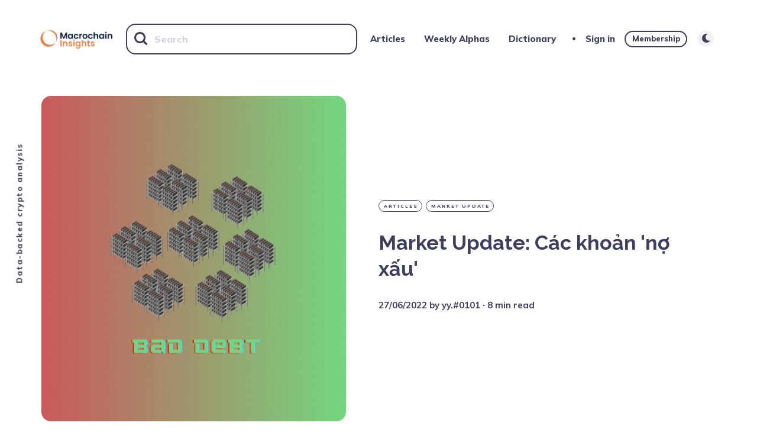

--- FILE ---
content_type: text/html; charset=utf-8
request_url: https://macrochain.tech/26-06-22-btc-bad-debt/
body_size: 13492
content:
<!DOCTYPE html>
<html lang="en" class="auto-dark-mode">
	<head>
		<meta charset="utf-8">
		<meta http-equiv="X-UA-Compatible" content="IE=edge">
		<title>Market Update: Các khoản &#x27;nợ xấu&#x27;</title>
		<meta name="HandheldFriendly" content="True">
		<meta name="viewport" content="width=device-width, initial-scale=1, maximum-scale=1">
		<link rel="preconnect" href="https://fonts.googleapis.com"> 
<link rel="preconnect" href="https://fonts.gstatic.com" crossorigin>
<link rel="preload" as="style" href="https://fonts.googleapis.com/css2?family=Raleway:wght@700&family=Mulish:ital,wght@0,400;0,700;0,800;1,400;1,700&display=swap">
<link rel="stylesheet" href="https://fonts.googleapis.com/css2?family=Raleway:wght@700&family=Mulish:ital,wght@0,400;0,700;0,800;1,400;1,700&display=swap">		<link rel="stylesheet" type="text/css" href="/assets/css/screen.min.css?v=d968b690e2">
		<link rel="stylesheet" type="text/css" href="/assets/css/search.min.css?v=d968b690e2">
			<link rel="stylesheet" href="https://cdnjs.cloudflare.com/ajax/libs/tocbot/4.11.1/tocbot.css">
			<link rel="stylesheet" type="text/css" href="/assets/css/table-of-content.min.css?v=d968b690e2">
		<link rel="icon" href="https://macrochain.tech/content/images/size/w256h256/2022/07/logo-square.png" type="image/png">
    <link rel="canonical" href="https://macrochain.tech/26-06-22-btc-bad-debt/">
    <meta name="referrer" content="no-referrer-when-downgrade">
    <link rel="amphtml" href="https://macrochain.tech/26-06-22-btc-bad-debt/amp/">
    
    <meta property="og:site_name" content="Macrochain Insights">
    <meta property="og:type" content="article">
    <meta property="og:title" content="Market Update: Các khoản &#x27;nợ xấu&#x27;">
    <meta property="og:description" content="Mình vừa đọc được 1 bài báo thú vị:

Almost $4 Billion in Bitcoin Miner Loans Are Coming Under StressThe prolonged slump in Bitcoin is making it more difficult for some miners to repay the up to $4 billion in loans they have backed by their equipment, posing a potential">
    <meta property="og:url" content="https://macrochain.tech/26-06-22-btc-bad-debt/">
    <meta property="og:image" content="https://macrochain.tech/content/images/2023/02/Screen-Shot-2023-02-25-at-13.58.04.png">
    <meta property="article:published_time" content="2022-06-26T21:08:49.000Z">
    <meta property="article:modified_time" content="2023-02-25T06:58:16.000Z">
    <meta property="article:tag" content="Articles">
    <meta property="article:tag" content="Market Update">
    
    <meta property="article:publisher" content="https://www.facebook.com/macrochain.tech">
    <meta name="twitter:card" content="summary_large_image">
    <meta name="twitter:title" content="Market Update: Các khoản &#x27;nợ xấu&#x27;">
    <meta name="twitter:description" content="Mình vừa đọc được 1 bài báo thú vị:

Almost $4 Billion in Bitcoin Miner Loans Are Coming Under StressThe prolonged slump in Bitcoin is making it more difficult for some miners to repay the up to $4 billion in loans they have backed by their equipment, posing a potential">
    <meta name="twitter:url" content="https://macrochain.tech/26-06-22-btc-bad-debt/">
    <meta name="twitter:image" content="https://macrochain.tech/content/images/2023/02/Screen-Shot-2023-02-25-at-13.58.04.png">
    <meta name="twitter:label1" content="Written by">
    <meta name="twitter:data1" content="yy.#0101">
    <meta name="twitter:label2" content="Filed under">
    <meta name="twitter:data2" content="Articles, Market Update">
    <meta name="twitter:site" content="@Macrochain_VN">
    <meta property="og:image:width" content="1200">
    <meta property="og:image:height" content="1064">
    
    <script type="application/ld+json">
{
    "@context": "https://schema.org",
    "@type": "Article",
    "publisher": {
        "@type": "Organization",
        "name": "Macrochain Insights",
        "url": "https://macrochain.tech/",
        "logo": {
            "@type": "ImageObject",
            "url": "https://macrochain.tech/content/images/2022/07/logo-light-1.png"
        }
    },
    "author": {
        "@type": "Person",
        "name": "yy.#0101",
        "image": {
            "@type": "ImageObject",
            "url": "https://macrochain.tech/content/images/2022/03/217657919_1036433737163912_3494853018461048440_n.jpeg",
            "width": 632,
            "height": 602
        },
        "url": "https://macrochain.tech/author/y/",
        "sameAs": []
    },
    "headline": "Market Update: Các khoản &#x27;nợ xấu&#x27;",
    "url": "https://macrochain.tech/26-06-22-btc-bad-debt/",
    "datePublished": "2022-06-26T21:08:49.000Z",
    "dateModified": "2023-02-25T06:58:16.000Z",
    "image": {
        "@type": "ImageObject",
        "url": "https://macrochain.tech/content/images/2023/02/Screen-Shot-2023-02-25-at-13.58.04.png",
        "width": 1200,
        "height": 1064
    },
    "keywords": "Articles, Market Update",
    "description": "Mình vừa đọc được 1 bài báo thú vị:\n\nAlmost $4 Billion in Bitcoin Miner Loans Are Coming Under StressThe prolonged slump in Bitcoin is making it more difficult for some miners to repay the up to $4 billion in loans they have backed by their equipment, posing a potential risk to major crypto lenders.BloombergDavid Pan\n\nViệc Bitcoin liên tục giảm, gây khó khăn lên các thợ đào có khoản nợ đến $4 tỉ USD, được thế chấp/bảo lãnh bởi máy đào. Một số miners đã mất khả năng chi trả số nợ bởi vì giá BTC ả",
    "mainEntityOfPage": "https://macrochain.tech/26-06-22-btc-bad-debt/"
}
    </script>

    <meta name="generator" content="Ghost 5.115">
    <link rel="alternate" type="application/rss+xml" title="Macrochain Insights" href="https://macrochain.tech/rss/">
    <script defer src="https://cdn.jsdelivr.net/ghost/portal@~2.50/umd/portal.min.js" data-i18n="true" data-ghost="https://macrochain.tech/" data-key="5ae64d671c0cd124dd9b5fda51" data-api="https://macrochain.tech/ghost/api/content/" data-locale="en" crossorigin="anonymous"></script><style id="gh-members-styles">.gh-post-upgrade-cta-content,
.gh-post-upgrade-cta {
    display: flex;
    flex-direction: column;
    align-items: center;
    font-family: -apple-system, BlinkMacSystemFont, 'Segoe UI', Roboto, Oxygen, Ubuntu, Cantarell, 'Open Sans', 'Helvetica Neue', sans-serif;
    text-align: center;
    width: 100%;
    color: #ffffff;
    font-size: 16px;
}

.gh-post-upgrade-cta-content {
    border-radius: 8px;
    padding: 40px 4vw;
}

.gh-post-upgrade-cta h2 {
    color: #ffffff;
    font-size: 28px;
    letter-spacing: -0.2px;
    margin: 0;
    padding: 0;
}

.gh-post-upgrade-cta p {
    margin: 20px 0 0;
    padding: 0;
}

.gh-post-upgrade-cta small {
    font-size: 16px;
    letter-spacing: -0.2px;
}

.gh-post-upgrade-cta a {
    color: #ffffff;
    cursor: pointer;
    font-weight: 500;
    box-shadow: none;
    text-decoration: underline;
}

.gh-post-upgrade-cta a:hover {
    color: #ffffff;
    opacity: 0.8;
    box-shadow: none;
    text-decoration: underline;
}

.gh-post-upgrade-cta a.gh-btn {
    display: block;
    background: #ffffff;
    text-decoration: none;
    margin: 28px 0 0;
    padding: 8px 18px;
    border-radius: 4px;
    font-size: 16px;
    font-weight: 600;
}

.gh-post-upgrade-cta a.gh-btn:hover {
    opacity: 0.92;
}</style><script async src="https://js.stripe.com/v3/"></script>
    <script defer src="https://cdn.jsdelivr.net/ghost/sodo-search@~1.5/umd/sodo-search.min.js" data-key="5ae64d671c0cd124dd9b5fda51" data-styles="https://cdn.jsdelivr.net/ghost/sodo-search@~1.5/umd/main.css" data-sodo-search="https://macrochain.tech/" data-locale="en" crossorigin="anonymous"></script>
    
    <link href="https://macrochain.tech/webmentions/receive/" rel="webmention">
    <script defer src="/public/cards.min.js?v=d968b690e2"></script>
    <link rel="stylesheet" type="text/css" href="/public/cards.min.css?v=d968b690e2">
    <script defer src="/public/member-attribution.min.js?v=d968b690e2"></script><style>:root {--ghost-accent-color: #EB8347;}</style>
    <!-- Global site tag (gtag.js) - Google Analytics -->
<script async src="https://www.googletagmanager.com/gtag/js?id=G-9CBVBHCCB0"></script>
<script>
  window.dataLayer = window.dataLayer || [];
  function gtag(){dataLayer.push(arguments);}
  gtag('js', new Date());
  gtag('config', 'G-9CBVBHCCB0');
</script>
<!-- Google Tag Manager -->
<script>(function(w,d,s,l,i){w[l]=w[l]||[];w[l].push({'gtm.start':
new Date().getTime(),event:'gtm.js'});var f=d.getElementsByTagName(s)[0],
j=d.createElement(s),dl=l!='dataLayer'?'&l='+l:'';j.async=true;j.src=
'https://www.googletagmanager.com/gtm.js?id='+i+dl;f.parentNode.insertBefore(j,f);
})(window,document,'script','dataLayer','GTM-TM4BHHF');</script>
<!-- End Google Tag Manager -->
	</head>
	<body class="post-template tag-articles tag-market-update global-grid global-grid-hero global-white-text">
		<div class="global-container">
			
			<header class="header-section global-section">
	<div class="header-wrap global-wrap global-flex">
		<div class="header-logo logo-square global-flex">
				<a class="is-logo" href="https://macrochain.tech"><img src="https://macrochain.tech/content/images/2022/07/logo-light-1.png" alt="Macrochain Insights"></a>
		</div>
		
<div class="header-search global-flex">
    <div class="search-bg"></div>
    <div class="nav-search">
        <svg class="global-svg" role="img" viewBox="0 0 24 24" xmlns="http://www.w3.org/2000/svg"><path d="M19.063 16.384l4.325 4.323c.391.392.63.924.611 1.475-.032.926-.646 1.649-1.68 1.736-.551.046-1.086-.22-1.476-.61l-4.325-4.325c-1.706 1.131-4.034 1.895-6.08 1.893C4.673 20.875 0 16.202 0 10.438 0 4.673 4.673 0 10.438 0c5.764 0 10.437 4.673 10.437 10.438 0 2.127-.718 4.294-1.812 5.945v.001zm-8.625 1.032c3.839 0 6.997-3.161 6.997-7 0-3.84-3.16-7-6.999-7-3.84 0-7.001 3.16-7.001 7 0 3.839 3.161 6.998 7.001 6.998l.002.002z"/></svg>        <input type="text" class="search-input global-input" placeholder="Search"/>
        <div class="search-container hidden-scrollbar">
            <div class="search-header">
            </div>
            <div class="search-body">
            </div>
            <div class="suggestion-section">
	<div class="suggestion-tags global-tags">
		<a href="/tag/fundamental/">Fundamental</a>
		<a href="/tag/articles/">Articles</a>
		<a href="/tag/market-update/">Market Update</a>
		<a href="/tag/education/">Education</a>
		<a href="/tag/blockchain/">Blockchain</a>
		<a href="/tag/crypto/">Crypto</a>
		<a href="/tag/investment/">Investment</a>
		<a href="/tag/macro/">Macro</a>
		<a href="/tag/stories/">Stories</a>
		<a href="/tag/trading/">Trading</a>
		<a href="/tag/weekly-alphas/">Weekly Alphas</a>
		<a href="/tag/bearish/">Bearish</a>
	</div>
</div>        </div>
    </div>
</div>		<div class="header-nav global-flex">
			<input id="toggle" type="checkbox">
			<label for="toggle" class="nav-label hamburger">
				<span class="hamburger-inner">
					<span class="hamburger-bar"></span>
					<span class="hamburger-bar"></span>
					<span class="hamburger-bar"></span>
				</span>
			</label>
			<div class="nav-toggle">
				<nav>
					<ul>
						<li class="nav-item-articles" style="opacity: 1;">
	<a href="https://macrochain.tech" >Articles</a>
</li>
<li class="nav-item-weekly-alphas" style="opacity: 1;">
	<a href="https://macrochain.tech/tag/weekly-alphas/" >Weekly Alphas</a>
</li>
<li class="nav-item-dictionary" style="opacity: 1;">
	<a href="https://macrochain.tech/dictionary/" >Dictionary</a>
</li>						<li class="members-login-panel-section">
	<a class="members-signin" href="https://macrochain.tech/signin/">Sign in</a>
	<a class="members-signup" href="https://macrochain.tech/membership/">Membership</a>
</li>						<li class="nav-darkmode">
							<div class="m-toggle-darkmode " onclick="themeToggle()">
								<span class="icon-moon moon" aria-hidden="true"></span>
								<span class="icon-sunny sun" aria-hidden="true"></span>
							</div>
						</li>
					</ul>
				</nav>
			</div>
		</div>
	</div>
</header>			<div class="global-main">
				<span class="global-color-label"></span>
<article class="post-section">
	<div class="post-header global-flex is-image">
		<div class="post-image-wrap global-image">
			<img srcset="/content/images/2023/02/Screen-Shot-2023-02-25-at-13.58.04.png 300w,
            /content/images/2023/02/Screen-Shot-2023-02-25-at-13.58.04.png 600w,
            /content/images/2023/02/Screen-Shot-2023-02-25-at-13.58.04.png 1000w,
            /content/images/2023/02/Screen-Shot-2023-02-25-at-13.58.04.png 2000w"
    sizes="(max-width: 1000px) 400px, 700px"
    src="/content/images/2023/02/Screen-Shot-2023-02-25-at-13.58.04.png" 
    loading="lazy" 
    alt="Market Update: Các khoản &#x27;nợ xấu&#x27;"
/>		</div>
		<div class="post-title-wrap global-flex">
			<div class="post-title-content">
				<div class="post-tags global-tags">
					<a href="/tag/articles/">Articles</a><a href="/tag/market-update/">Market Update</a>
				</div>
				<h1 class="post-title">Market Update: Các khoản &#x27;nợ xấu&#x27;</h1>
				<div class="post-meta global-meta">
					<time datetime="27/06/2022">27/06/2022</time>
					by
					<a href="/author/y/">yy.#0101</a>
					<span>∙ 8 min read</span>
				</div>
			</div>
		</div>
	</div>
	
	<div class="post-content">
			<aside class="col-left gh-sidebar"><div class="gh-toc"></div></aside>
			<div class="col-center"> 
				<p>Mình vừa đọc được 1 bài báo thú vị:</p><figure class="kg-card kg-bookmark-card"><a class="kg-bookmark-container" href="https://www.bloomberg.com/news/articles/2022-06-24/almost-4-billion-in-bitcoin-miner-loans-are-coming-under-stress?ref=macrochain.tech"><div class="kg-bookmark-content"><div class="kg-bookmark-title">Almost $4 Billion in Bitcoin Miner Loans Are Coming Under Stress</div><div class="kg-bookmark-description">The prolonged slump in Bitcoin is making it more difficult for some miners to repay the up to $4 billion in loans they have backed by their equipment, posing a potential risk to major crypto lenders.</div><div class="kg-bookmark-metadata"><img class="kg-bookmark-icon" src="https://assets.bwbx.io/s3/javelin/public/javelin/images/favicon-black-63fe5249d3.png" alt=""><span class="kg-bookmark-author">Bloomberg</span><span class="kg-bookmark-publisher">David Pan</span></div></div><div class="kg-bookmark-thumbnail"><img src="https://assets.bwbx.io/images/users/iqjWHBFdfxIU/iqvGOfUWmvgQ/v1/1200x800.jpg" alt=""></div></a></figure><p><em>Việc Bitcoin liên tục giảm, gây khó khăn lên các thợ đào có khoản nợ đến $4 tỉ USD, được thế chấp/bảo lãnh bởi máy đào. Một số miners đã mất khả năng chi trả số nợ bởi vì giá BTC ảnh hưởng lên giá máy đào, giá trị số máy đào làm tài sản thế chấp cho khoản nợ đã chia nhiều lần.</em></p><blockquote>Few miners have defaulted on their loans so far, but recent sales are showing signs of distress. <a href="https://www.bloomberg.com/quote/CORZ:US?ref=macrochain.tech">Core Scientific Inc</a>. sold more than 2,000 Bitcoin in May to help cover operational costs. Meanwhile, <a href="https://www.bloomberg.com/quote/BITF:US?ref=macrochain.tech">Bitfarms Ltd.</a> offloaded nearly half of its mined tokens earlier this month to pay down part of its $100 million loan with <a href="https://www.bloomberg.com/quote/GLXY:CN?ref=macrochain.tech">Galaxy Digital Holdings Ltd.</a> It has also taken out another machine-backed loan from <a href="https://www.bloomberg.com/quote/1812335D:US?ref=macrochain.tech">New York Digital Investment Group LLC.</a></blockquote><p><em>Core Scientific đã bán hơn 2000 BTC trong tháng 5 để chi trả chi phí vận hành.</em></p><p><em>Bitfarm bán gần một nửa lượng BTC đào ra của họ vào đầu tháng này để trả khoản nợ 100 triệu USD của họ với Galaxy Digital. Được biết là Bitfarm còn một khoản nợ khác với New York Digital Investment Group.</em></p><p><em>Giá trị của dòng máy đào phổ biến S19 của Bitmain cũng giảm 47% so với đỉnh $10k của tháng 11.</em></p><p><em>Rất nhiều miner đang khủng hoảng vào lúc bây giờ, vì một số hoạt động đã bắt đầu lỗ (bù trừ chi phí vận hành + lãi), và giá của máy đào thì vẫn tiếp tục giảm.</em></p><p>Những lenders chấp nhận máy đào làm thế chấp bao gồm: Galaxy Digital, BlockFi, Celsius Network, Foundry Networks và Babel Finance.</p><figure class="kg-card kg-image-card"><img src="https://macrochain.tech/content/images/2022/06/image-119.png" class="kg-image" alt loading="lazy" width="558" height="408"></figure><p>4 trong 5 lenders kể trên đều dính đến 3AC.</p><p>Vậy là 4 công ty này, nhận máy đào làm thế chấp và đem tiền của user gửi vào tiết kiệm để cho 3AC và thợ đào vay.</p><p>Theo thống kê, 3AC còn nợ tầm $2 tỉ và asset thì chỉ còn khoảng $400tr (chưa rõ đây là tổng cộng từ những ai, nhưng có thể hơn 1 tỉ trong đó là từ số lender này) và $4 tỉ nợ từ thợ đào (những con nợ mà lẫn doanh thu (BTC) và tài sản (máy đào) đều bị giảm mạnh). Đáng lưu ý: máy đào còn là tài sản không có thanh khoản cao, việc thanh lí số lượng lớn sẽ không dễ dàng được như BTC. Trước giờ không để ý đến vụ cho vay thế chấp bằng máy đào, sau một hồi Google thì cũng xác nhận được big lenders như Celsius, Babel Finance etc. đều cung cấp dịch vụ này.</p><p>Celsius report có khoảng $8 tỉ USD cho vay và đang quản lí khối tài sản giá trị khoảng $12 tỉ USD vào tháng 5/2022:</p><figure class="kg-card kg-bookmark-card"><a class="kg-bookmark-container" href="https://www.cnbc.com/2022/06/13/crypto-lender-celsius-pauses-withdrawals-bitcoin-slides.html?ref=macrochain.tech"><div class="kg-bookmark-content"><div class="kg-bookmark-title">Crypto lender Celsius pauses withdrawals due to ‘extreme market conditions’</div><div class="kg-bookmark-description">The firm had more than $8 billion lent out to clients and almost $12 billion in assets under management as of May.</div><div class="kg-bookmark-metadata"><img class="kg-bookmark-icon" src="https://www.cnbc.com/favicon.ico" alt=""><span class="kg-bookmark-author">CNBC</span><span class="kg-bookmark-publisher">Ryan Browne,Arjun Kharpal</span></div></div><div class="kg-bookmark-thumbnail"><img src="https://image.cnbcfm.com/api/v1/image/107074612-1655108062602-gettyimages-1236340828-PO1_0004.jpeg?v&#x3D;1655108113&amp;w&#x3D;1920&amp;h&#x3D;1080" alt=""></div></a></figure><p>Bài viết lúc trước của mình có chỉ ra ví của Celsius đang đồng thời có nhiều khoản nợ on-chain, hiện giờ vẫn còn hơn $400 triệu USD nợ từ AAVE và Compound cộng lại. NẾU, Celsius đem tiền của user, deposit vào AAVE và Compound để vay ra stable coins và cho các bên phía trên vay, thì khả năng đây là rắc rối lớn.</p><figure class="kg-card kg-bookmark-card"><a class="kg-bookmark-container" href="https://macrochain.tech/steth-depeg-va-nguy-co-celsius/"><div class="kg-bookmark-content"><div class="kg-bookmark-title">stETH Depeg và nguy cơ Celsius vỡ nợ</div><div class="kg-bookmark-description">Những ngày qua cộng đồng lo sợ stETH/ETH depeg, vậy chuyện gì đang xảy ra? Sau một hồi check on-chain mình tìm thấy: Ví của Three Arrow Capital vẫn còn $130tr astETH (stETH staked trên AAVE) 81k astETH này dùng để borrow ra 53k ETH 0x3ba21b6477f48273f41d241aa3722ffb9e07e247 Khi Health Factor</div><div class="kg-bookmark-metadata"><img class="kg-bookmark-icon" src="https://macrochain.tech/favicon.ico" alt=""><span class="kg-bookmark-author">Macrochain Insight</span><span class="kg-bookmark-publisher">y</span></div></div><div class="kg-bookmark-thumbnail"><img src="https://macrochain.tech/content/images/2022/06/287284131_1077159706344120_3293329755154356248_n-1.jpg" alt=""></div></a></figure><p>Cần chú ý thêm:</p><p>Đó là việc thanh lý tài sản thế chấp từ hợp đồng cho vay giữa các công ty này với nhau nó sẽ khác với việc thanh lý giống như chúng ta lên sàn và đánh margin. Việc trade margin trên sàn giống như một khoản nợ over-collateralized (nợ thế chấp), cứ đến mức giá thanh lý, chủ nợ sẽ tự thanh lý số tài sản. Nhưng đối với nợ under-collateralized (nợ tín chấp), thì sẽ có thời hạn hoặc kì hạn trả nợ, việc tài sản thế chấp giảm, khoản nợ có thể thành nợ xấu trước khi hoàn toàn thanh lí số tài sản. Tuỳ vào thoả thuận và hợp đồng, đây chỉ là những suy đoán cá nhân.</p><p>Hãy chú ý những từ ngữ mà các CEO của các công ty lending trên sử dụng:</p><p>Từ BlockFi:</p><figure class="kg-card kg-embed-card"><blockquote class="twitter-tweet"><p lang="en" dir="ltr">BlockFi can confirm that we exercised our best business judgment recently with a large client that failed to meet its obligations on an overcollateralized margin loan. We fully accelerated the loan and fully liquidated or hedged all the associated collateral.</p>&mdash; Zac Prince (@BlockFiZac) <a href="https://twitter.com/BlockFiZac/status/1537499455007645696?ref_src=twsrc%5Etfw&ref=macrochain.tech">June 16, 2022</a></blockquote>
<script async src="https://platform.twitter.com/widgets.js" charset="utf-8"></script>
</figure><p>Từ GenesisTrading:</p><figure class="kg-card kg-embed-card"><blockquote class="twitter-tweet"><p lang="en" dir="ltr">3/Genesis can confirm that we carefully and thoughtfully mitigated our losses with a large counterparty who failed to meet a margin call to us earlier this week. No client funds are impacted. We sold and/or hedged all of the liquid collateral on hand to minimize any downside.</p>&mdash; Michael Moro (@michaelmoro) <a href="https://twitter.com/michaelmoro/status/1537822426536546306?ref_src=twsrc%5Etfw&ref=macrochain.tech">June 17, 2022</a></blockquote>
<script async src="https://platform.twitter.com/widgets.js" charset="utf-8"></script>
</figure><p>"We sold/liquidated <em><strong>and/or hedged the collateral</strong>"</em></p><p>Ý họ là đã thanh lý một ít và short phần còn lại?</p><p>Cá nhân mình nghĩ những công ty/quỹ lớn này cũng đang cố gắng bình tĩnh không thanh lý 100% để tránh crash market. Nếu họ đồng loạt thanh lý 100% BTC có thể đã giảm về sâu hơn. Vậy có còn thanh lý nữa không thì cũng sẽ rất khó nói vì thiếu thông tin. Hiện tại có một số thợ đào vẫn đang có lợi nhuận, chi phí net khoảng tầm $8k USD của các xưởng đào lớn theo nguồn bài Bloomberg trên, theo Macromicro thì chi phí đào giờ trung bình khoảng $19k.</p><p>Hashrate vào bear market năm ngoái giảm 70% từ đỉnh, hiện giờ đã giảm được 38% từ đỉnh. Không chắc là số miner kia sẽ capitulated và buộc bị bán máy đào ra theo như điều chúng ta sợ, nhưng con số này cũng đáng chú ý. Nếu thời gian tới, hashrate giảm mạnh thì khả năng số miner này đã ra đảo.</p><figure class="kg-card kg-image-card kg-width-wide"><img src="https://macrochain.tech/content/images/2022/06/image-120.png" class="kg-image" alt loading="lazy" width="1781" height="805" srcset="https://macrochain.tech/content/images/size/w600/2022/06/image-120.png 600w, https://macrochain.tech/content/images/size/w1000/2022/06/image-120.png 1000w, https://macrochain.tech/content/images/size/w1600/2022/06/image-120.png 1600w, https://macrochain.tech/content/images/2022/06/image-120.png 1781w" sizes="(min-width: 1200px) 1200px"></figure><p>Plan tuần tới:</p><p>Giả sử không có sự kiện gì quá tiêu cực:</p><p>Theo dõi 2 mức như trong hình ~20k6 và ~22k1, clean break dưới hoặc trên 2 mức này có thể là confirmation của hướng đi tiếp.</p><p>Breakdown dưới 20k6 thì vẫn còn mức 20k (2018 high), tuy nhiên cá nhân không mong là nó về lại dưới đó lắm sau 1 thời gian tăng chầm chậm lên đến đây.</p><figure class="kg-card kg-image-card kg-width-wide"><img src="https://macrochain.tech/content/images/2022/06/image-116.png" class="kg-image" alt loading="lazy" width="1625" height="718" srcset="https://macrochain.tech/content/images/size/w600/2022/06/image-116.png 600w, https://macrochain.tech/content/images/size/w1000/2022/06/image-116.png 1000w, https://macrochain.tech/content/images/size/w1600/2022/06/image-116.png 1600w, https://macrochain.tech/content/images/2022/06/image-116.png 1625w" sizes="(min-width: 1200px) 1200px"></figure><p>Không theo sát S&amp;P500 nên không chắc chắn nhận định, tuy nhiên thì S&amp;P500 đang có cái gap phía trên, vùng 4k khá gần.(line cam đứt đoạn là mình set alert cho chart bên Tradingview)</p><figure class="kg-card kg-image-card kg-width-wide"><img src="https://macrochain.tech/content/images/2022/06/image-117.png" class="kg-image" alt loading="lazy" width="1503" height="765" srcset="https://macrochain.tech/content/images/size/w600/2022/06/image-117.png 600w, https://macrochain.tech/content/images/size/w1000/2022/06/image-117.png 1000w, https://macrochain.tech/content/images/2022/06/image-117.png 1503w" sizes="(min-width: 1200px) 1200px"></figure><p>13/07 là ngày release data CPI cho tháng 6, chart dưới show: line vàng (ngày CPI print những tháng trước) và khoảng thời gian khoảng 14 ngày trở về trước (vùng màu xanh). Chart cho thấy sẽ có hồi nhẹ và khoảng tầm 1 tuần trước CPI print là bắt đầu giảm.</p><figure class="kg-card kg-image-card kg-width-wide"><img src="https://macrochain.tech/content/images/2022/06/image-118.png" class="kg-image" alt loading="lazy" width="1667" height="689" srcset="https://macrochain.tech/content/images/size/w600/2022/06/image-118.png 600w, https://macrochain.tech/content/images/size/w1000/2022/06/image-118.png 1000w, https://macrochain.tech/content/images/size/w1600/2022/06/image-118.png 1600w, https://macrochain.tech/content/images/2022/06/image-118.png 1667w" sizes="(min-width: 1200px) 1200px"></figure><p>Dầu trong tháng 6 đang giảm nhẹ, nếu từ đây đến cuối tháng không hồi mạnh lại khả năng CPI sẽ mang lại tin tích cực (CPI giảm). Đây chỉ là nhận xét nhanh, thực tế phức tạp hơn sẽ để dành vào bài viết sau.</p><figure class="kg-card kg-image-card kg-width-wide"><img src="https://macrochain.tech/content/images/2022/06/image-121.png" class="kg-image" alt loading="lazy" width="1333" height="788" srcset="https://macrochain.tech/content/images/size/w600/2022/06/image-121.png 600w, https://macrochain.tech/content/images/size/w1000/2022/06/image-121.png 1000w, https://macrochain.tech/content/images/2022/06/image-121.png 1333w" sizes="(min-width: 1200px) 1200px"></figure><p>Những ngày qua BTC vẫn bị kẹt ở mức sub-21k, alt thì pump khá nhiều và ngẫu nhiên, có thể là sau một mùa bull, vẫn còn một vài nhóm pump-dump còn hoạt động, nên thứ mọi người nhìn thấy là pump rất ngẫu nhiên và ngắn hạn, không vì trend hay narrative cụ thể. Mình vẫn giữ quan điểm là BTC sẽ hồi từ bài trước vì tạm thời mất áp lực bán từ các bên thanh lý BTC. Tuy nhiên, nếu xác định là trading lướt sóng thì nên cân nhắc việc cắt giảm size xuống. Thời gian tới bọn mình sẽ tập trung vào tìm đáy và time đáy, dự đoán hiện tại cá nhân là rơi vào khoảng Q4 đến EOY, tuy nhiên cần research thêm để bổ trợ cho luận điểm này.</p><hr><p><br>‌Theo dõi thông tin nhanh nhất tại:</p><p>Fanpage: <a href="https://www.facebook.com/macrochain.tech">Macrochain</a></p><p>Group: <a href="https://www.facebook.com/groups/macrochain.talk">Macrochain - Crypto Talk</a></p><p>Telegram: <a href="https://t.me/Macrochain_Insights?ref=macrochain.tech">@Macrochain_Insights</a></p><p>Twitter: <a href="https://macrochain.tech/ghost/twitter.com/macrochain">@macrochain</a></p><p>Twitter Việt Nam: <a href="https://twitter.com/Macrochain_VN?ref=macrochain.tech">@macrochain_VN</a></p><p>Discord: <a href="https://discord.gg/QBHXrtbX5z?ref=macrochain.tech">Macrochain Gangz</a></p>
				<div class="share-section">
	<div class="share-wrap">
		<small class="share-heading global-heading">
		Share this Article
		</small>
		<div class="share-icons">
			<a href="https://twitter.com/intent/tweet?text=Market%20Update%3A%20C%C3%A1c%20kho%E1%BA%A3n%20'n%E1%BB%A3%20x%E1%BA%A5u'&amp;url=https://macrochain.tech/26-06-22-btc-bad-debt/" target="_blank" rel="noopener" aria-label="share Twitter">
				<svg class="global-svg" role="img" viewBox="0 0 24 24" xmlns="http://www.w3.org/2000/svg"><path d="M23.954 4.569c-.885.389-1.83.654-2.825.775 1.014-.611 1.794-1.574 2.163-2.723-.951.555-2.005.959-3.127 1.184-.896-.959-2.173-1.559-3.591-1.559-2.717 0-4.92 2.203-4.92 4.917 0 .39.045.765.127 1.124C7.691 8.094 4.066 6.13 1.64 3.161c-.427.722-.666 1.561-.666 2.475 0 1.71.87 3.213 2.188 4.096-.807-.026-1.566-.248-2.228-.616v.061c0 2.385 1.693 4.374 3.946 4.827-.413.111-.849.171-1.296.171-.314 0-.615-.03-.916-.086.631 1.953 2.445 3.377 4.604 3.417-1.68 1.319-3.809 2.105-6.102 2.105-.39 0-.779-.023-1.17-.067 2.189 1.394 4.768 2.209 7.557 2.209 9.054 0 13.999-7.496 13.999-13.986 0-.209 0-.42-.015-.63.961-.689 1.8-1.56 2.46-2.548l-.047-.02z"/></svg>			</a>
			<a href="https://www.facebook.com/sharer/sharer.php?u=https://macrochain.tech/26-06-22-btc-bad-debt/" target="_blank" rel="noopener" aria-label="share Facebook">
				<svg class="global-svg" role="img" viewBox="0 0 24 24" xmlns="http://www.w3.org/2000/svg"><path d="M23.9981 11.9991C23.9981 5.37216 18.626 0 11.9991 0C5.37216 0 0 5.37216 0 11.9991C0 17.9882 4.38789 22.9522 10.1242 23.8524V15.4676H7.07758V11.9991H10.1242V9.35553C10.1242 6.34826 11.9156 4.68714 14.6564 4.68714C15.9692 4.68714 17.3424 4.92149 17.3424 4.92149V7.87439H15.8294C14.3388 7.87439 13.8739 8.79933 13.8739 9.74824V11.9991H17.2018L16.6698 15.4676H13.8739V23.8524C19.6103 22.9522 23.9981 17.9882 23.9981 11.9991Z"/></svg>			</a>
			<a href="javascript:" id="copy" class="share-copy" data-clipboard-target="#share-input" aria-label="copy link">
				<svg class="global-svg" role="img" viewBox="0 0 24 24" xmlns="http://www.w3.org/2000/svg"><path d="M20.33 13.04h-4.155v4.154h-2.078v-4.155H9.942v-2.077h4.155V6.806h2.078v4.156h4.154v2.077zM8.902 18.58a6.582 6.582 0 0 1 0-13.162c.068 0 .135.007.202.009a8.874 8.874 0 0 0-.001 13.144c-.067 0-.133.009-.2.009zm6.194-15.484a8.876 8.876 0 0 0-3.087.56A8.904 8.904 0 0 0 0 12a8.903 8.903 0 0 0 8.903 8.905 8.893 8.893 0 0 0 3.103-.563 8.854 8.854 0 0 0 3.09.563A8.903 8.903 0 0 0 24 12a8.904 8.904 0 0 0-8.903-8.903z"/></svg>			</a>
			<span class="share-alert">
			The link has been copied!
		</span>
		</div>
		<input id="share-input" class="share-input" type="text" value="https://macrochain.tech/26-06-22-btc-bad-debt/" aria-hidden="true">
	</div>
</div>			</div>
			<div class="col-right"> 
			</div>
	</div>
</article>
<div id="indicator" class="post-indicator"></div>
<div class="related-section global-section">
	<div class="related-wrap pinned-wrap global-flex">
		<small class="related-heading global-heading">
		You might also like
		</small>
		<div class="pinned-item global-item global-flex pinned-item-1 is-image post tag-articles tag-education tag-fundamental tag-investment tag-macro tag-market-update tag-stories featured">
	<a href="/secular-trend-p2/" class="global-link" aria-label="related Chu kì dài hạn (p2)"></a>
	<div class="global-label">
		Articles
	</div>
	<div class="pinned-content">
		<div class="pinned-meta global-meta">
			by
			<a href="/author/y/">yy.#0101</a>
			<time datetime="19/06/2023"> - 19/06/2023</time>
		</div>
		<h3 class="pinned-title">Chu kì dài hạn (p2)</h3>
	</div>
	<div class="pinned-image color-image global-image">
		<img src="https://macrochain.tech/content/images/2023/06/Screenshot-2023-06-19-at-01.50.59-1.png" loading="lazy" alt="Chu kì dài hạn (p2)">	</div>
</div>		<div class="pinned-item global-item global-flex pinned-item-2 is-image post tag-stories tag-crypto tag-articles">
	<a href="/alameda-research-gamble-trading/" class="global-link" aria-label="related Alameda Research: Gamble trading till the music stops"></a>
	<div class="global-label">
		Stories
	</div>
	<div class="pinned-content">
		<div class="pinned-meta global-meta">
			by
			<a href="/author/barney/">Barney</a>
			<time datetime="21/11/2022"> - 21/11/2022</time>
		</div>
		<h3 class="pinned-title">Alameda Research: Gamble trading till the music stops</h3>
	</div>
	<div class="pinned-image color-image global-image">
		<img src="https://macrochain.tech/content/images/2023/02/Screen-Shot-2023-02-25-at-13.13.45.png" loading="lazy" alt="Alameda Research: Gamble trading till the music stops">	</div>
</div>		<div class="pinned-item global-item global-flex pinned-item-3 is-image post tag-articles tag-market-update tag-stories tag-trading">
	<a href="/the-ftx-fud/" class="global-link" aria-label="related The FTX Fud &amp; Quick Market Update"></a>
	<div class="global-label">
		Articles
	</div>
	<div class="pinned-content">
		<div class="pinned-meta global-meta">
			by
			<a href="/author/y/">yy.#0101</a>
			<time datetime="07/11/2022"> - 07/11/2022</time>
		</div>
		<h3 class="pinned-title">The FTX Fud &amp; Quick Market Update</h3>
	</div>
	<div class="pinned-image color-image global-image">
		<img src="https://macrochain.tech/content/images/2022/12/Screen-Shot-2022-12-23-at-16.46.16-remini-enhanced.png" loading="lazy" alt="The FTX Fud &amp; Quick Market Update">	</div>
</div>	</div>
</div>
<aside class="nextprev-section global-section">
	<div class="nextprev-wrap global-flex">
		<div class="next-wrap global-item global-flex is-image post tag-education tag-fundamental">
			<a href="/decentralized-storage-manh-ghep-quan-trong-cua-web3-0-phan-1/" class="next-link global-link" aria-label="next Post"></a>
			<section>
				<small class="nextprev-heading next-heading global-heading">
				
<svg class="global-svg" role="img" viewBox="0 0 24 24" xmlns="http://www.w3.org/2000/svg"><path d="M16.69 9.847L13.1 6.189a2.151 2.151 0 0 1-.616-1.507c0-1.181.972-2.153 2.152-2.153.578 0 1.132.233 1.537.645l7.12 7.257c.091.092.172.191.242.295a2.15 2.15 0 0 1-.151 2.843l-7.12 7.257a2.156 2.156 0 0 1-1.537.645 2.163 2.163 0 0 1-2.152-2.152c0-.564.221-1.106.616-1.508l3.59-3.659H2.152A2.163 2.163 0 0 1 0 11.999c0-1.18.971-2.152 2.152-2.152H16.69z"/></svg>

Newer Article
				</small>
				<h3 class="nextprev-title">Decentralized Storage - Phần 1: Mảnh ghép quan trọng của Web3.0</h3>
				<div class="nextprev-image color-image global-image">
					<img src="https://macrochain.tech/content/images/2022/12/Screen-Shot-2022-12-22-at-14.51.17-remini-enhanced.png" loading="lazy" alt="Decentralized Storage - Phần 1: Mảnh ghép quan trọng của Web3.0">				</div>
			</section>
		</div>
		<div class="prev-wrap global-item global-flex is-image post tag-articles tag-market-update">
			<a href="/23-06-2022/" class="prev-link global-link" aria-label="previous Post"></a>
			<section>
				<small class="nextprev-heading prev-heading global-heading">
				Older Article
<svg class="global-svg" role="img" viewBox="0 0 24 24" xmlns="http://www.w3.org/2000/svg"><path d="M16.69 9.847L13.1 6.189a2.151 2.151 0 0 1-.616-1.507c0-1.181.972-2.153 2.152-2.153.578 0 1.132.233 1.537.645l7.12 7.257c.091.092.172.191.242.295a2.15 2.15 0 0 1-.151 2.843l-7.12 7.257a2.156 2.156 0 0 1-1.537.645 2.163 2.163 0 0 1-2.152-2.152c0-.564.221-1.106.616-1.508l3.59-3.659H2.152A2.163 2.163 0 0 1 0 11.999c0-1.18.971-2.152 2.152-2.152H16.69z"/></svg>


				</small>
				<h3 class="nextprev-title">Market Update: BTC Cycles, Defi</h3>
				<div class="nextprev-image color-image global-image">
					<img src="https://macrochain.tech/content/images/2022/12/Screen-Shot-2022-12-28-at-00.44.08.png" loading="lazy" alt="Market Update: BTC Cycles, Defi">				</div>
			</section>
		</div>
	</div>
</aside><div class="comments-section global-section">
	<div class="comments-wrap">
		<div class="comments-content">
			<div id="disqus_thread" class="disqus-lazy">
	<script>
	var disqus_id = "blog-macrochain-capital",
		disqus_config = function () {
		this.page.url = "https://macrochain.tech/26-06-22-btc-bad-debt/";
		this.page.identifier = "ghost-62b810a5813d3d0001637568"
	};
	</script>
</div>
		</div>
	</div>
</div>
<div id="dictionaryModal" class="dictionary-modal hidden-scrollbar">
  <div class="modal-title">
  </div>
  <div class="modal-content">
  </div>
</div>

				<div class="subscribe-section">
	<div class="subscribe-wrap">
		<div class="subscribe-content">
			<form data-members-form="subscribe" class="subscribe-form">
				<h3 class="subscribe-title">Subscribe to see what we&#x27;re thinking</h3>
				<div class="subscribe-ityped">
					<span id="ityped"></span>
				</div>
				<input data-members-email class="subscribe-input global-input" type="email" placeholder="Your email address" aria-label="Your email address" required>
				<button class="subscribe-button global-button" type="submit">Subscribe</button>
				<script>
				const iTypedText = ["Start your day with Macrochain Insights"];
				</script>
			</form>
			<p class="subscribe-alert subscribe-alert-loading">Processing your application</p>
			<p class="subscribe-alert subscribe-alert-error">There was an error sending the email</p>
			<div class="subscribe-success">
				<h3 class="subscribe-title">Great!</h3>
				<p>Check your inbox and click the link to confirm your subscription</p>
			</div>
		</div>
	</div>
</div>
				<div class="description-section global-flex"> Data-backed crypto analysis  </div>
			</div>
			<footer class="footer-section global-footer global-section">
	<div class="footer-wrap global-wrap global-flex">
		<div class="footer-nav">
			<nav>
				<ul>
				</ul>
			</nav>
		</div>
		<div class="footer-icons global-flex">
			<a href="https://www.facebook.com/macrochain.tech" aria-label="link Facebook"><svg class="global-svg" role="img" viewBox="0 0 24 24" xmlns="http://www.w3.org/2000/svg"><path d="M23.9981 11.9991C23.9981 5.37216 18.626 0 11.9991 0C5.37216 0 0 5.37216 0 11.9991C0 17.9882 4.38789 22.9522 10.1242 23.8524V15.4676H7.07758V11.9991H10.1242V9.35553C10.1242 6.34826 11.9156 4.68714 14.6564 4.68714C15.9692 4.68714 17.3424 4.92149 17.3424 4.92149V7.87439H15.8294C14.3388 7.87439 13.8739 8.79933 13.8739 9.74824V11.9991H17.2018L16.6698 15.4676H13.8739V23.8524C19.6103 22.9522 23.9981 17.9882 23.9981 11.9991Z"/></svg></a>
			<a href="https://twitter.com/Macrochain_VN" aria-label="link Twitter"><svg class="global-svg" role="img" viewBox="0 0 24 24" xmlns="http://www.w3.org/2000/svg"><path d="M23.954 4.569c-.885.389-1.83.654-2.825.775 1.014-.611 1.794-1.574 2.163-2.723-.951.555-2.005.959-3.127 1.184-.896-.959-2.173-1.559-3.591-1.559-2.717 0-4.92 2.203-4.92 4.917 0 .39.045.765.127 1.124C7.691 8.094 4.066 6.13 1.64 3.161c-.427.722-.666 1.561-.666 2.475 0 1.71.87 3.213 2.188 4.096-.807-.026-1.566-.248-2.228-.616v.061c0 2.385 1.693 4.374 3.946 4.827-.413.111-.849.171-1.296.171-.314 0-.615-.03-.916-.086.631 1.953 2.445 3.377 4.604 3.417-1.68 1.319-3.809 2.105-6.102 2.105-.39 0-.779-.023-1.17-.067 2.189 1.394 4.768 2.209 7.557 2.209 9.054 0 13.999-7.496 13.999-13.986 0-.209 0-.42-.015-.63.961-.689 1.8-1.56 2.46-2.548l-.047-.02z"/></svg></a>
			

		</div>
		<div class="footer-copyright">
			<a href="https://macrochain.tech">Macrochain Insights</a> &copy; 2026.
			All Right Reserved.
		</div>
	</div>
</footer>			<div id="notifications" class="global-notification">
	<div class="subscribe">You&#x27;ve successfully subscribed to Macrochain Insights</div>
	<div class="signin">Welcome back! You&#x27;ve successfully signed in.</div>
	<div class="signup">Great! You&#x27;ve successfully signed up.</div>
	<div class="expired">Your link has expired</div>
	<div class="checkout-success">Success! Your account is fully activated, you now have access to all content.</div>
</div>
		</div>
			<script src="/assets/js/tocbot.min.js?v=d968b690e2"></script>
			<script src="/assets/js/post.min.js?v=d968b690e2"></script>
		<script
			src="https://code.jquery.com/jquery-3.5.1.min.js"
			integrity="sha256-9/aliU8dGd2tb6OSsuzixeV4y/faTqgFtohetphbbj0="
			crossorigin="anonymous">
		</script>
		<script src="https://unpkg.com/lunr/lunr.js"></script>
		<script src="/assets/js/jquery.highlight.min.js?v=d968b690e2"></script>
		<script src="/assets/js/global.min.js?v=d968b690e2"></script>
		<script src="/assets/js/utils.min.js?v=d968b690e2"></script>
		<script src="/assets/js/moment.min.js?v=d968b690e2"></script>
		<script src="/assets/js/rater.min.js?v=d968b690e2"></script>
		<script src="/assets/js/global.min.js?v=d968b690e2"></script>
		<script src="/assets/js/search.min.js?v=d968b690e2"></script>
		<script>document.addEventListener("DOMContentLoaded",function(){const a=document.body;a.classList.add("is-loaded")})</script>
		<script async src="https://cdn.jsdelivr.net/gh/Torqu3Wr3nch/fluidbox-ghost-blog-plugin@0.1.1a/fluidbox-ghost-blog-plugin.min.js" crossorigin="anonymous"></script>
		<script>
			const member = '';
			const API_ENDPOINT = 'https://api.macrochain.tech/v1';
			const ARTICLE_API = 'https://macrochain.tech/ghost/api/content/posts/?key=' + 'f49b9ffb094615e4b742bb35ac' + '&limit=all&fields=id,url,title,published_at,custom_excerpt,feature_image,visibility,html';
			const DICTIONARY_API = API_ENDPOINT + "/dictionary";
			window.fluidboxGhostConfig = {
				theme: 'image-backdrop', // Options: light, dark, image-backdrop, hsla(262, 100%, 82%, 0.6)
				showCaption: true, // Sets whether to capture the caption and show it below the image when expanded
			}
		</script>
		<script>
!function(){"use strict";const p=new URLSearchParams(window.location.search),isAction=p.has("action"),isStripe=p.has("stripe"),success=p.get("success"),action=p.get("action"),stripe=p.get("stripe"),n=document.getElementById("notifications"),a="is-subscribe",b="is-signin",c="is-signup",d="is-expired",e="is-checkout-success";p&&(isAction&&(action=="subscribe"&&success=="true"&&n.classList.add(a),action=="signin"&&success=="true"&&n.classList.add(b),action=="signup"&&success=="true"&&n.classList.add(c),success=="false"&&n.classList.add(d)),isStripe&&stripe=="success"&&n.classList.add(e),(isAction||isStripe)&&setTimeout(function(){window.history.replaceState(null,null,window.location.pathname),n.classList.remove(a,b,c,d,e)},5000))}();
</script>

		
		
		
		<script src="/assets/js/post-keyword.min.js?v=d968b690e2"></script>

		
		
	<script defer src="https://static.cloudflareinsights.com/beacon.min.js/vcd15cbe7772f49c399c6a5babf22c1241717689176015" integrity="sha512-ZpsOmlRQV6y907TI0dKBHq9Md29nnaEIPlkf84rnaERnq6zvWvPUqr2ft8M1aS28oN72PdrCzSjY4U6VaAw1EQ==" data-cf-beacon='{"version":"2024.11.0","token":"18afee05396941d18217f9539cbf53dd","r":1,"server_timing":{"name":{"cfCacheStatus":true,"cfEdge":true,"cfExtPri":true,"cfL4":true,"cfOrigin":true,"cfSpeedBrain":true},"location_startswith":null}}' crossorigin="anonymous"></script>
</body>
</html>

--- FILE ---
content_type: text/css; charset=UTF-8
request_url: https://macrochain.tech/assets/css/screen.min.css?v=d968b690e2
body_size: 18934
content:
:root{--border-radius:16px;--max-height-logo:35px;--margin-bottom-header:70px;--margin-bottom-pinned-loop:25px;--max-width-wrap:1230px;--max-width-wrap-pinned:1450px;--width-color-label:9px;--overlay-global:15,15,20;--font-family-primary:"Raleway",serif;--font-weight-primary-bold:700;--font-scale-primary:0%;--font-family-secondary:"Mulish",sans-serif;--font-weight-secondary-regular:400;--font-weight-secondary-bold:700;--font-weight-secondary-extra-bold:800;--scale-arrow:1;--translateX-arrow:0%;--translateY-arrow:0%;--ghost-accent-color:#ff9ed8;--color-pear:hsl(69, 100%, 40%, 0.5);--color-amber:hsl(43, 100%, 72%, 0.5);--color-apricot:hsl(30, 100%, 71%);--color-coral:hsl(0, 100%, 76%, 0.5);--color-rose:hsl(343, 100%, 82%, 0.5);--color-cerise:hsl(324, 100%, 81%, 0.5);--color-thistle:hsl(285, 49%, 87%, 0.5);--color-lavender:hsl(243, 100%, 87%);--color-sea:hsl(190, 90%, 62%);--color-mint:hsl(169, 69%, 64%, 0.5);--color-palegreen:hsl(108, 93%, 78%, 0.5);--color-white:hsl(0, 0%, 100%, 0.5);--color-goldenrod:hsl(46, 100%, 38%, 0.5);--color-copper:hsl(26, 100%, 43%, 0.5);--color-carmine:hsl(4, 92%, 47%, 0.5);--color-ruby:hsl(334, 80%, 48%, 0.5);--color-fuchsia:hsl(297, 100%, 45%, 0.5);--color-eggplant:hsl(290, 100%, 28%, 0.5);--color-indigo:hsl(261, 77%, 50%, 0.5);--color-ultramarine:hsl(236, 100%, 54%, 0.5);--color-turquoise:hsl(192, 78%, 27%, 0.5);--color-applegreen:hsl(110, 100%, 36%, 0.5);--color-ink:hsl(240, 22%, 10%, 0.5);--color-black:hsl(0, 0%, 0%, 0.5);--color-bg-membership-card-free:#a7fb93;--color-bg-membership-card-paid:#fed672;--color-font:#3e3e5f;--color-font-loop-and-elements-one:#3e3e5f;--color-font-loop-and-elements-two:#fff;--color-font-paragraph:#4b4b5a;--color-font-inverse:#fff;--color-elements-one:#ededf1;--color-elements-two:#d4d4dc;--color-elements-three:#3e3e5f;--color-bg-body:#fff;--color-bg-one:#f7f8f9;--color-bg-two:#efeff2;--color-bg-three:#fff;--color-dict-highlight:rgb(235, 131, 71);--color-dict-highlight-bg:rgba(213, 226, 230, 0.61);--color-dict-highlight-bottom:#ccc;--color-dict-modal-bg:rgb(93, 92, 92);--color-dict-modal-title:white;--color-dict-modal-content:white;--color-dict-dropdown-bg:white;--color-dict-dropdown-a-bg:black;--color-font-alert-red:#f74856;--color-font-alert-orange:#ff970d;--color-font-members-button:#3e3e5f;--color-font-members-cta-color-dark-button:#3e3e5f;--color-bg-members-cta:#fafafa;--color-bg-members-cta-shadow:#d4d4dc;--color-bg-members-button:#fff;--color-bg-members-cta-color-dark-button:#fff;--color-bg-notification-success:#26cd3d;--color-bg-notification-false:#f74856;--opacity-bg-site-image:0.45;--opacity-bg-archive-image:0.45;--overlay-pinned-hero-image:0.25;--overlay-pinned-image:0.25;--overlay-loop-image:0.35;--overlay-grid-image:0.35;--overlay-tags-page-image:0.4;--overlay-navigation-image:0.25;--overlay-color-light-image:0.85;--overlay-color-dark-image:0.8;--overlay-bg-image:255,255,255;--toggle-darkmode-button-display-moon:block;--toggle-darkmode-button-display-sun:none;--toggle-darkmode-background-color:rgba(0, 0, 0, 0.05);--search-background:rgba(255, 255, 255)}.dark-mode{--color-font:#ebebeb;--color-font-loop-and-elements-one:#333350;--color-font-loop-and-elements-two:#ebebeb;--color-font-paragraph:#cecece;--color-font-inverse:#333350;--color-elements-one:#363643;--color-elements-two:#545260;--color-elements-three:#ebebeb;--color-bg-body:#252530;--color-bg-one:#2a2a35;--color-bg-two:#31313d;--color-bg-three:#1e1e28;--color-dict-highlight:rgb(235, 131, 71);--color-dict-highlight-bg:rgba(161, 156, 156, 0.229);--color-dict-highlight-bottom:rgb(235, 131, 71);--color-dict-modal-bg:rgb(93, 92, 92);--color-dict-modal-title:white;--color-dict-modal-content:white;--color-dict-dropdown-bg:#2b2b39;--color-dict-dropdown-a-bg:white;--color-font-alert-red:#f74856;--color-font-alert-orange:#ff970d;--color-font-members-button:#ebebeb;--color-font-members-cta-color-dark-button:#333350;--color-bg-members-cta:#363643;--color-bg-members-cta-shadow:#161519;--color-bg-members-button:#333350;--color-bg-members-cta-color-dark-button:#ebebeb;--opacity-bg-site-image:0.2;--opacity-bg-archive-image:0.2;--overlay-pinned-hero-image:0.25;--overlay-pinned-image:0.35;--overlay-loop-image:0.5;--overlay-grid-image:0.5;--overlay-tags-page-image:0.4;--overlay-navigation-image:0.25;--overlay-color-light-image:0.85;--overlay-color-dark-image:0.8;--overlay-bg-image:37,37,48;--toggle-darkmode-button-display-moon:none;--toggle-darkmode-button-display-sun:block;--toggle-darkmode-background-color:rgba(0, 0, 0, 0.5);--search-background:rgba(0, 0, 0)}@media (prefers-color-scheme:dark){.auto-dark-mode{--color-font:#ebebeb;--color-font-loop-and-elements-one:#333350;--color-font-loop-and-elements-two:#ebebeb;--color-font-paragraph:#cecece;--color-font-inverse:#333350;--color-elements-one:#363643;--color-elements-two:#545260;--color-elements-three:#ebebeb;--color-bg-body:#252530;--color-bg-one:#2a2a35;--color-bg-two:#31313d;--color-bg-three:#1e1e28;--color-dict-highlight:rgb(235, 131, 71);--color-dict-highlight-bg:rgba(161, 156, 156, 0.229);--color-dict-highlight-bottom:rgb(235, 131, 71);--color-dict-modal-bg:rgb(93, 92, 92);--color-dict-modal-title:white;--color-dict-modal-content:white;--color-dict-dropdown-bg:#2b2b39;--color-dict-dropdown-a-bg:white;--color-font-alert-red:#f74856;--color-font-alert-orange:#ff970d;--color-font-members-button:#ebebeb;--color-font-members-cta-color-dark-button:#333350;--color-bg-members-cta:#363643;--color-bg-members-cta-shadow:#161519;--color-bg-members-button:#333350;--color-bg-members-cta-color-dark-button:#ebebeb;--opacity-bg-site-image:0.2;--opacity-bg-archive-image:0.2;--overlay-pinned-hero-image:0.25;--overlay-pinned-image:0.35;--overlay-loop-image:0.5;--overlay-grid-image:0.5;--overlay-tags-page-image:0.4;--overlay-navigation-image:0.25;--overlay-color-light-image:0.85;--overlay-color-dark-image:0.8;--overlay-bg-image:37,37,48;--overlay-bg-image:37,37,48;--toggle-darkmode-button-display-moon:none;--toggle-darkmode-button-display-sun:block;--toggle-darkmode-background-color:rgba(0, 0, 0, 0.5);--search-background:rgba(0, 0, 0)}}:root .global-pinned-hero{--max-width-wrap:1300px;--max-width-wrap-pinned:1300px;--max-width-wrap-pinned-hero:1610px}iframe[title=portal-notification]{display:none}@font-face{font-family:icomoon;font-weight:400;font-style:normal;font-display:swap;src:url(../fonts/icomoon/icomoon.eot?101fc3);src:url(../fonts/icomoon/icomoon.eot?101fc3#iefix) format('embedded-opentype'),url(../fonts/icomoon/icomoon.ttf?101fc3) format('truetype'),url(../fonts/icomoon/icomoon.woff?101fc3) format('woff'),url(../fonts/icomoon/icomoon.svg?101fc3#icomoon) format('svg')}html{line-height:1.15;-webkit-text-size-adjust:100%}body{margin:0}main{display:block}h1{font-size:2em;margin:.67em 0}hr{overflow:visible;box-sizing:content-box;height:0}pre{font-family:monospace,monospace;font-size:1em}a{background-color:transparent}abbr[title]{text-decoration:underline;text-decoration:underline dotted;border-bottom:none}b,strong{font-weight:bolder}code,kbd,samp{font-family:monospace,monospace;font-size:1em}small{font-size:80%}sub,sup{font-size:75%;line-height:0;position:relative;vertical-align:baseline}sub{bottom:-.25em}sup{top:-.5em}img{border-style:none}button,input,optgroup,select,textarea{font-family:inherit;font-size:100%;line-height:1.15;margin:0}button,input{overflow:visible}button,select{text-transform:none}[type=button],[type=reset],[type=submit],button{-webkit-appearance:button}[type=button]::-moz-focus-inner,[type=reset]::-moz-focus-inner,[type=submit]::-moz-focus-inner,button::-moz-focus-inner{padding:0;border-style:none}[type=button]:-moz-focusring,[type=reset]:-moz-focusring,[type=submit]:-moz-focusring,button:-moz-focusring{outline:1px dotted ButtonText}fieldset{padding:.35em .75em .625em}legend{display:table;box-sizing:border-box;max-width:100%;padding:0;white-space:normal;color:inherit}progress{vertical-align:baseline}textarea{overflow:auto}[type=checkbox],[type=radio]{box-sizing:border-box;padding:0}[type=number]::-webkit-inner-spin-button,[type=number]::-webkit-outer-spin-button{height:auto}[type=search]{outline-offset:-2px;-webkit-appearance:textfield}[type=search]::-webkit-search-decoration{-webkit-appearance:none}::-webkit-file-upload-button{font:inherit;-webkit-appearance:button}details{display:block}summary{display:list-item}template{display:none}[hidden]{display:none}.hamburger{font:inherit;display:inline-block;overflow:visible;margin:0;padding:5px;cursor:pointer;transition:opacity .1s cubic-bezier(.645,.045,.355,1),background .2s cubic-bezier(.645,.045,.355,1);text-transform:none;opacity:1;color:inherit;border:0 solid transparent}.hamburger,.header-nav input:checked~label .hamburger{background:0 0}.hamburger-inner{position:relative;top:50%;display:block;width:100%;margin:-1px 0 0}.hamburger-bar{position:absolute;display:block;width:100%;height:3px;content:"";border-radius:10px;background-color:var(--color-elements-three)}.hamburger-bar:first-child{top:-10px}.hamburger-bar:nth-child(3){top:10px}.hamburger:focus{outline:0}.hamburger:hover{opacity:1}.hamburger-bar{transition:transform .3s cubic-bezier(.645,.045,.355,1),top .3s cubic-bezier(.645,.045,.355,1) .2s}.header-nav input:checked~label .hamburger-bar{transition:transform .3s cubic-bezier(.645,.045,.355,1) .3s,top .3s cubic-bezier(.645,.045,.355,1)}.header-nav input:checked~label .hamburger-bar:first-child,.header-nav input:checked~label .hamburger-bar:nth-child(3){top:0}.header-nav input:checked~label .hamburger-bar:first-child,.header-nav input:checked~label .hamburger-bar:nth-child(2){transform:rotate(45deg)}.header-nav input:checked~label .hamburger-bar:nth-child(3){transform:rotate(-45deg)}.aos-init{transition:transform .65s ease-in-out}.aos-init,.global-aos,.pinned-hero-section+.aos-init,.pinned-hero-section+.global-aos{transform:translateY(120px)}.aos-init.aos-animate,.pinned-hero-section+.aos-init.aos-animate{transform:translateY(0)}.lightense-backdrop{z-index:99998!important;background-color:var(--color-bg-body)!important;-webkit-backdrop-filter:initial!important;backdrop-filter:initial!important}.lightense-wrap~br,.lightense-wrap~small{display:none}.lightense-wrap img{border-radius:0!important}.post-indicator{position:fixed;z-index:99;bottom:45px;left:2%;transition:opacity .3s ease-in-out;color:var(--ghost-accent-color)}.post-indicator.is-end,.post-indicator.is-start{opacity:0}@media (max-width:768px){.post-indicator{display:none}}body,html{height:100%;max-height:100%;-webkit-font-smoothing:antialiased;-moz-osx-font-smoothing:grayscale;-webkit-tap-highlight-color:transparent}body{font-family:var(--font-family-secondary);font-size:19px;font-weight:var(--font-weight-secondary-regular);line-height:1.5;word-wrap:break-word;word-break:break-word;color:var(--color-font);background-color:var(--color-bg-body)}body:not(.is-loaded) .global-button,body:not(.is-loaded) .global-svg,body:not(.is-loaded) .search-section{transition-duration:0!important}h1,h2,h3{font-family:var(--font-family-primary);font-weight:var(--font-weight-primary-bold)}a{text-decoration:none;color:var(--color-font)}.global-input{font-family:var(--font-family-secondary);font-weight:var(--font-weight-secondary-extra-bold);display:block;transition:width .5s ease .2s;color:var(--color-font);border-top:none;border-right:none;border-bottom:2px solid var(--color-elements-three);border-left:none;border-radius:0;outline:0;background-color:transparent;box-shadow:none}.global-input::-webkit-input-placeholder,.global-textarea::-webkit-input-placeholder{font-weight:var(--font-weight-secondary-extra-bold);color:var(--color-elements-two)}.global-input::-moz-placeholder,.global-textarea::-moz-placeholder{font-weight:var(--font-weight-secondary-extra-bold);opacity:1;color:var(--color-elements-two)}.global-input::-ms-input-placeholder,.global-textarea::-ms-input-placeholder{font-weight:var(--font-weight-secondary-extra-bold);color:var(--color-elements-two)}.global-input::placeholder,.global-textarea::placeholder{font-weight:var(--font-weight-secondary-extra-bold);color:var(--color-elements-two)}.global-svg{transition:fill .2s ease;fill:var(--color-font)}.global-heading{font-family:var(--font-family-secondary);font-size:11px;font-weight:var(--font-weight-secondary-extra-bold);display:block;width:100%;letter-spacing:2px;text-transform:uppercase}.global-heading:not(.nextprev-heading){color:var(--color-font)}.global-question{font-size:13px;display:block}.global-question a{font-weight:var(--font-weight-secondary-extra-bold)}.global-image img{position:absolute;z-index:-2;top:0;left:0;width:100%;height:100%;-o-object-fit:cover;object-fit:cover}.global-bg-image{background:no-repeat center center/cover}.global-cover{z-index:-3;width:100%;height:400px;opacity:var(--opacity-bg-site-image)}.global-cover,.global-cover::before{position:absolute;top:0;right:0;bottom:0;left:0}.global-cover::before{z-index:1;content:"";background-image:linear-gradient(to top,rgb(var(--overlay-bg-image)),rgba(var(--overlay-bg-image),.94505) 7.9%,rgba(var(--overlay-bg-image),.88294) 15.3%,rgba(var(--overlay-bg-image),.81522) 22.2%,rgba(var(--overlay-bg-image),.7426) 28.7%,rgba(var(--overlay-bg-image),.66692) 34.8%,rgba(var(--overlay-bg-image),.58891) 40.6%,rgba(var(--overlay-bg-image),.50925) 46.2%,rgba(var(--overlay-bg-image),.42866) 51.7%,rgba(var(--overlay-bg-image),.34817) 57.2%,rgba(var(--overlay-bg-image),.2693) 62.8%,rgba(var(--overlay-bg-image),.19309) 68.7%,rgba(var(--overlay-bg-image),.12126) 75.2%,rgba(var(--overlay-bg-image),.05882) 82.6%,rgba(var(--overlay-bg-image),.01457) 91.2%,rgba(var(--overlay-bg-image),0))}.global-button{font-size:12px;font-weight:var(--font-weight-secondary-extra-bold);box-sizing:border-box;height:auto;margin:5px 0 0 0;padding:32px 35px 31px;cursor:pointer;transition-timing-function:ease-in-out;transition-duration:.15s;transition-property:background-color,padding-left,padding-right,color,width;text-decoration:none;letter-spacing:3px;text-transform:uppercase;color:var(--color-elements-three);border:none;border-radius:var(--border-radius);outline:0;background-color:var(--color-elements-one)}.global-button:hover{padding-right:40px;padding-left:40px;color:var(--color-font-loop-and-elements-one);background-color:var(--ghost-accent-color)}.global-label{font-size:8px;font-weight:var(--font-weight-secondary-extra-bold);line-height:1;position:absolute;top:23px;left:29px;display:inline-block;margin:0;padding:5px 7px 5px 9px;letter-spacing:2px;text-transform:uppercase;color:var(--color-font-inverse);border-radius:25px;background-color:var(--color-elements-three)}.global-labels .global-color-label{position:fixed;top:0;bottom:0;left:0;width:var(--width-color-label);-webkit-animation:colorLabel .25s ease-in-out;animation:colorLabel .25s ease-in-out}@-webkit-keyframes colorLabel{from{transform:translateX(-50px)}to{transform:translateX(0)}}@keyframes colorLabel{from{transform:translateX(-50px)}to{transform:translateX(0)}}.global-tags{font-weight:var(--font-weight-secondary-extra-bold);position:relative;z-index:2;display:inline-flex;flex-wrap:wrap;max-width:500px;margin-bottom:25px;justify-content:center}.global-tags a{font-size:8px;line-height:1.3;display:inline-block;margin:7px 6px 0 0;padding:4px 6px 4px 8px;transition-timing-function:ease;transition-duration:.15s;transition-property:color,background-color;letter-spacing:2px;text-transform:uppercase;border:1px solid;border-color:var(--color-elements-three);border-radius:25px}.global-tags a:hover{color:var(--color-font-inverse);background-color:var(--color-elements-three)}.global-meta{font-size:15px;font-weight:var(--font-weight-secondary-bold);line-height:1.3;position:relative;z-index:2;pointer-events:none}.global-meta a{pointer-events:auto}.global-meta a,.global-meta time{display:inline-block}.global-meta time::first-letter{text-transform:capitalize}.global-link{position:absolute;z-index:1;top:0;right:0;bottom:0;left:0}.global-flex{display:flex;flex-wrap:wrap}.global-notification div{font-size:15px;font-weight:var(--font-weight-secondary-bold);position:fixed;z-index:999;top:0;right:0;left:0;display:none;visibility:hidden;padding:15px;transform:translateY(-130%);-webkit-animation:slideDownNotification 5s cubic-bezier(.19,1,.22,1) forwards;animation:slideDownNotification 5s cubic-bezier(.19,1,.22,1) forwards;text-align:center;color:var(--color-font-loop-and-elements-two);background-color:var(--color-bg-notification-success)}.global-notification .expired{background-color:var(--color-bg-notification-false)}.global-notification.is-checkout-success .checkout-success,.global-notification.is-expired .expired,.global-notification.is-signin .signin,.global-notification.is-signup .signup,.global-notification.is-subscribe .subscribe{display:block}@-webkit-keyframes slideDownNotification{from,to{visibility:visible}15%{transform:translateY(0)}85%{transform:translateY(0)}}@keyframes slideDownNotification{from,to{visibility:visible}15%{transform:translateY(0)}85%{transform:translateY(0)}}.global-section{padding:0 55px}.global-wrap{max-width:var(--max-width-wrap);margin:0 auto}.global-container{position:relative;display:flex;flex-direction:column;height:100%}.global-main{flex:1 0 auto}.global-footer{flex-shrink:0}@media (max-width:480px){.global-cover{height:300px}.global-button{padding:25px}.global-color-label{display:none}.global-section{padding-right:5px;padding-left:5px}}@media (min-width:481px) and (max-width:767px){.global-cover{height:450px}}@media (min-width:481px) and (max-width:1024px){.global-section{padding-right:30px;padding-left:30px}}@media (max-width:768px){.global-label{top:16px;left:15px}}@media (min-width:769px) and (max-width:1280px){.global-label{top:18px;left:20px}}@media (max-width:1024px){.global-tags{margin-bottom:15px}.global-tags a{font-size:7px;margin-top:6px;margin-right:5px;padding-right:5px;padding-left:7px;letter-spacing:1px}.global-meta{font-size:13px}}@media (max-width:1280px){.global-label{font-size:7px;letter-spacing:1px}}.header-section{width:100%;padding-top:40px;padding-bottom:var(--margin-bottom-header)}.header-wrap{padding-right:13px;padding-left:13px}.header-logo img{content:url(https://macrochain.tech/content/images/2022/07/logo-light-1.png);transition:all .5s}.dark-mode .header-logo img{content:url(https://macrochain.tech/content/images/2022/07/logo-dark.png)}.header-logo{transition:all 1s}.header-logo,.header-nav{align-self:center}.header-nav{position:relative;z-index:3;justify-content:flex-end;text-align:right}.header-nav,.header-section,.header-wrap{box-sizing:border-box}.header-logo .is-logo{line-height:0;margin:0}.header-logo img{max-width:100%;min-height:35px;max-height:var(--max-height-logo)}.header-logo .no-logo{font-family:var(--font-family-primary);font-size:32px;font-weight:var(--font-weight-primary-bold);line-height:1.1;margin:0}.header-nav input,.header-nav input:checked,.header-nav label{display:none}.header-nav a,.header-nav li,.header-nav ul{display:inline-block}.header-nav li{margin-left:5px;margin-right:5px}.header-nav label{z-index:9999;width:20px;height:25px;cursor:pointer;transition-timing-function:ease;transition-duration:.3s;transition-property:background-color,transform;outline:0;background-color:none}.header-nav nav{font-size:15px;font-weight:var(--font-weight-secondary-extra-bold);width:100%;padding:0}.header-nav ul{z-index:999;margin:0;padding:0;list-style:none}.header-nav a{line-height:1.4;position:relative;margin:0 7px;padding:2px;text-decoration:none}.header-nav a::before{position:absolute;top:1px;right:-6px;width:6px;height:6px;content:"";transition-timing-function:ease;transition-duration:.3s;transition-property:background-color,opacity;border-radius:7px;background-color:transparent}.header-nav a.is-active::before,.header-nav a.is-active:hover::before,.header-nav a:hover::before{background-color:var(--ghost-accent-color)}.header-nav a:hover::before{opacity:.3;background-color:var(--color-elements-three)}.header-nav a.is-active:hover::before{opacity:1}.header-nav input:checked~.nav-toggle{position:absolute;z-index:999;top:-10px;right:-10px}.header-nav input:checked~.nav-toggle nav{max-width:300px}.header-nav input:checked~.nav-toggle ul{position:relative;display:inline-block;margin:0;padding:60px 0 20px 15px;list-style:none;border-radius:var(--border-radius);background-color:var(--color-bg-one);box-shadow:0 20px 45px -10px rgba(0,0,0,.4)}@media (max-width:480px){.header-section{padding-top:30px;padding-bottom:30px}.header-nav input:checked~.nav-toggle{top:-5px;right:-5px}}@media (max-width:768px){.header-logo .no-logo{font-size:25px}.header-logo img{min-height:25px}}@media (min-width:481px) and (max-width:1024px){.header-section{padding-bottom:40px}}@media (min-width:769px) and (max-width:1024px){.header-logo .no-logo{font-size:28px}}@media (max-width:1100px){.header-nav label{display:inline-block}.header-nav nav>ul{display:none}.header-nav nav>ul>li{display:block}.header-nav a{line-height:1.3;padding:7px 10px 7px 20px}.header-nav a::before{top:4px;right:2px}}.description-section{font-size:13px;font-weight:var(--font-weight-secondary-extra-bold);line-height:1.4;position:fixed;z-index:2;top:0;bottom:0;left:0;align-items:center;justify-content:center;max-width:90vh;height:115px;margin:auto;cursor:default;transform:rotate(-90deg) translate(-50%,32px);transform-origin:0 50%;text-align:center;letter-spacing:1.5px}@media (max-width:1024px){.description-section{display:none}}.pinned-hero-section{z-index:-1;width:100%;margin-bottom:-7vh}.pinned-hero-wrap{max-width:var(--max-width-wrap-pinned-hero);margin:0 auto;padding-right:15px;padding-left:15px;border-radius:var(--border-radius)}.pinned-hero-item{position:relative;z-index:0;overflow:hidden;padding:21vh 0;transition:transform .2s ease;border-radius:var(--border-radius);background-color:var(--color-bg-two);box-shadow:inset 0 -18vh 90px -80px rgba(var(--overlay-global),.06)}.pinned-hero-content-wrap{justify-content:center}.pinned-hero-content,.pinned-hero-content-wrap{width:100%}.pinned-hero-content{position:relative;width:var(--max-width-wrap);padding-right:15%;padding-left:15px}.pinned-hero-content,.pinned-hero-item,.pinned-hero-section,.pinned-hero-wrap{box-sizing:border-box}.pinned-hero-label{top:-50px;left:15px}.pinned-hero-title{font-size:calc(48px + var(--font-scale-primary));line-height:1.4;position:relative;width:100%;margin:10px 0 30px;pointer-events:none}.pinned-hero-title a{pointer-events:auto}.pinned-hero-title span{position:absolute}.pinned-hero-title svg{overflow:visible;width:35px;margin:21px 0 0 2px;transition-timing-function:ease-in-out;transition-duration:.2s;transition-property:margin-left,fill;transform:scale(var(--scale-arrow)) translate(var(--translateX-arrow),var(--translateY-arrow));fill:transparent}.pinned-hero-title a:hover~span svg{margin-left:12px;fill:var(--color-font)}.pinned-hero-meta{font-size:16px;margin-left:2px}.pinned-hero-image::after,.pinned-hero-image::before{position:absolute;z-index:-1;right:0;bottom:0;left:0}.pinned-hero-image::before{top:0;content:"";background-color:rgba(
		var(--overlay-global),
		var(--overlay-pinned-hero-image)
	)}.pinned-hero-image::after{height:18vh;content:"";background-image:linear-gradient(to top,rgba(var(--overlay-global),.1),transparent)}.pinned-hero-link{display:none}@media (max-width:320px){.pinned-hero-title{font-size:calc(17px + var(--font-scale-primary))}}@media (min-width:321px) and (max-width:480px){.pinned-hero-title{font-size:calc(20px + var(--font-scale-primary))}}@media (min-width:481px) and (max-width:768px){.pinned-hero-title{font-size:calc(22px + var(--font-scale-primary))}}@media (max-width:600px){.pinned-hero-section{padding-right:10px;padding-left:10px}.pinned-hero-content{padding-top:60px}}@media (max-width:768px){.pinned-hero-item{padding-right:15px;padding-left:15px}.pinned-hero-item:hover{transform:translateY(0)}.pinned-hero-label{top:16px}.pinned-hero-title{margin-bottom:15px}}@media (min-width:601px) and (max-width:1024px){.pinned-hero-section{padding-right:20px;padding-left:20px}.pinned-hero-content{padding-top:120px}}@media (min-width:769px) and (max-width:1024px){.pinned-hero-title{font-size:calc(30px + var(--font-scale-primary))}.pinned-hero-item:hover{transform:translateY(-3px)}.pinned-hero-label{top:18px}}@media (max-width:1024px){.pinned-hero-wrap{padding-right:0;padding-left:0}.pinned-hero-item{padding-top:0;padding-bottom:0}.pinned-hero-meta,.pinned-hero-title svg{display:none}.pinned-hero-content{padding-right:20px;padding-bottom:10px}.pinned-hero-meta,.pinned-hero-title svg{display:none}.pinned-hero-link{display:block}}@media (min-width:769px) and (max-width:1280px){.pinned-hero-item{padding-right:20px;padding-left:20px}}@media (min-width:1025px) and (max-width:1280px){.pinned-hero-wrap{padding-right:10px;padding-left:10px}.pinned-hero-item{padding:12vh 50px}.pinned-hero-title{font-size:calc(40px + var(--font-scale-primary))}.pinned-hero-title svg{margin-top:13px}}@media (max-width:1280px){.pinned-hero-section{margin-bottom:5px}}@media (min-width:1281px) and (max-width:1460px){.pinned-hero-section{margin-bottom:8px}.pinned-hero-wrap{padding-right:13px;padding-left:13px}.pinned-hero-item{padding:15vh 60px}}@media (min-width:1025px) and (max-width:1460px){.pinned-hero-label{top:-25px}.pinned-hero-content{padding-right:10%}}@media (max-width:1460px){.pinned-hero-label{left:0}.pinned-hero-content{padding-left:0}.pinned-hero-item{box-shadow:none}.pinned-hero-image::after{background-image:none}}.pinned-section{flex-direction:column-reverse;transform:translateY(0)}.pinned-wrap{width:100%;max-width:var(--max-width-wrap-pinned);margin:0 auto var(--margin-bottom-pinned-loop);padding-right:5px;padding-left:5px}.pinned-item,.pinned-wrap{box-sizing:border-box}.pinned-item{position:relative;z-index:0;overflow:hidden;flex:1 0 305px;min-height:200px;margin:8px;padding:70px 30px 25px;transition:transform .2s ease;border-radius:var(--border-radius);background-color:var(--color-bg-two)}.pinned-item:hover{transform:translateY(-3px)}.pinned-content{align-self:flex-end;width:100%}.pinned-pages,.pinned-section>.pinned-items-1,.pinned-section>.pinned-items-2,.pinned-section>.pinned-items-3{max-width:var(--max-width-wrap)}.pinned-items-4-or-more+.pinned-pages{max-width:var(--max-width-wrap-pinned)}.pinned-posts+.pinned-pages{margin-bottom:0}.pinned-items{flex:1 0 50%}.pinned-items-4 .pinned-item{flex-basis:130px}.pinned-items-5 .pinned-item-1,.pinned-items-6 .pinned-item-1,.pinned-items-7 .pinned-item-1{flex-basis:40%}.pinned-items-8 .pinned-item-1{flex-basis:calc(33.333% - 16px)}.pinned-items-5-or-more .pinned-item-1{flex-grow:0}.pinned-items-5-or-more .pinned-item-1 .pinned-title{font-size:calc(30px + var(--font-scale-primary));width:90%;margin-bottom:4px}.pinned-meta{font-size:13px;position:relative;z-index:1;width:100%;max-width:100%;margin-bottom:10px;cursor:pointer}.pinned-title{font-size:calc(19px + var(--font-scale-primary));line-height:1.4;display:inline-block;margin:0 20px 2px 0}.pinned-image img{border-radius:var(--border-radius)}.pinned-image::before{position:absolute;z-index:-1;top:0;right:0;bottom:0;left:0;content:"";background-color:rgba(var(--overlay-global),var(--overlay-pinned-image))}@media (max-width:320px){.pinned-item{flex-basis:calc(50% - 10px)}.pinned-items-5-or-more .pinned-item-1 .pinned-title,.pinned-title{font-size:calc(13px + var(--font-scale-primary))}}@media (min-width:321px) and (max-width:600px){.pinned-item{flex-basis:150px}.pinned-items-5-or-more .pinned-item-1 .pinned-title,.pinned-title{font-size:calc(14px + var(--font-scale-primary))}}@media (max-width:600px){.pinned-section{padding-right:5px;padding-left:5px}.pinned-item{min-height:120px}.pinned-items-4 .pinned-item,.pinned-items-5-or-more .pinned-item-1{flex-basis:calc(50% - 10px)}}@media (min-width:601px) and (max-width:768px){.pinned-item{flex-basis:177px}.pinned-items-5-or-more .pinned-item-1 .pinned-title{font-size:calc(17px + var(--font-scale-primary));margin-top:60px}}@media (min-width:601px) and (max-width:1024px){.pinned-section{padding-right:15px;padding-left:15px}.pinned-item{min-height:140px}.pinned-items-5-or-more .pinned-item-1{flex-basis:calc(33.333% - 10px)}.pinned-title{font-size:calc(14px + var(--font-scale-primary))}}@media (max-width:768px){.pinned-item{padding-right:15px;padding-left:15px}.pinned-item:hover{transform:translateY(0)}}@media (min-width:769px) and (max-width:1024px){.pinned-items-5-or-more .pinned-item-1 .pinned-title{font-size:calc(20px + var(--font-scale-primary))}}@media (min-width:769px) and (max-width:1280px){.pinned-item{flex-basis:220px;padding-right:20px;padding-left:20px}}@media (max-width:1024px){.pinned-wrap{margin-bottom:5px;padding:0}.pinned-meta{display:none}}@media (min-width:1025px){.pinned-item{will-change:transform}}@media (min-width:1025px) and (max-width:1280px){.pinned-wrap{margin-bottom:calc(var(--margin-bottom-pinned-loop)/ 2)}.pinned-items-8 .pinned-item-1{flex-basis:calc(33.333% - 10px)}.pinned-title{font-size:calc(17px + var(--font-scale-primary))}.pinned-items-5-or-more .pinned-item-1 .pinned-title{font-size:calc(25px + var(--font-scale-primary))}}@media (max-width:1280px){.pinned-item{margin:5px;padding-top:60px;padding-bottom:20px}.pinned-meta{font-size:12px}.pinned-items-5-or-more .pinned-item-1 .pinned-title,.pinned-title{width:95%;margin-right:0;margin-bottom:0;margin-left:0}}.loop-section{position:relative;z-index:1}.loop-content,.loop-content-wrap{width:100%}.loop-item{position:relative;z-index:0;overflow:hidden;flex:0 0 calc(100% - 26px);min-width:200px;min-height:400px;margin:15px auto calc(var(--margin-bottom-pinned-loop) + 10px);padding:17vh 16% 18vh 12%;border-radius:var(--border-radius);background-color:var(--color-bg-two)}.loop-heading,.loop-item{box-sizing:border-box}.loop-title{font-size:calc(45px + var(--font-scale-primary));line-height:1.4;position:relative;z-index:2;width:100%;margin:0 0 30px;pointer-events:none}.loop-title a{pointer-events:auto}.loop-title span{position:absolute}.loop-title svg{overflow:visible;width:35px;margin:16px 0 0 2px;transition-timing-function:ease-in-out;transition-duration:.2s;transition-property:margin-left,fill;transform:scale(var(--scale-arrow)) translate(var(--translateX-arrow),var(--translateY-arrow));fill:transparent}.loop-title a:hover~span svg{margin-left:12px;fill:var(--color-font)}.loop-excerpt{font-size:20px;font-weight:var(--font-weight-secondary-bold);line-height:1.35;position:relative;width:80%;max-width:850px;margin:30px 0;padding:12px 0}.loop-excerpt::before{position:absolute;top:0;left:0;width:30px;content:"";border-top:2px solid}.loop-image,.loop-image::before{position:absolute;z-index:-1;top:0;right:0;bottom:0;left:0}.loop-image::before{content:"";background-color:rgba(var(--overlay-global),var(--overlay-loop-image))}.loop-heading{display:none;margin:30px 0;padding:0 20px;text-align:center}@media (max-width:480px){.loop-item{margin-top:10px;margin-bottom:10px;padding:40px 30px 50px}.loop-title{font-size:calc(20px + var(--font-scale-primary))}.loop-title svg{width:17px;margin-top:6px}}@media (min-width:481px) and (max-width:768px){.loop-item{margin-top:15px;margin-bottom:15px;padding:50px 40px 60px}.loop-title{font-size:calc(25px + var(--font-scale-primary))}.loop-title svg{width:20px;margin-top:8px}}@media (max-width:768px){.loop-title svg{margin-left:0}.loop-title a:hover~span svg{margin-left:6px}.loop-excerpt{font-size:14px;width:95%}.loop-excerpt::before{width:20px;border-top-width:1px}.loop-image::before{background-color:rgba(var(--overlay-global),var(--overlay-grid-image))}}@media (min-width:769px) and (max-width:1024px){.loop-item{padding-right:80px;padding-left:80px}.loop-title{font-size:calc(30px + var(--font-scale-primary))}.loop-title svg{width:24px;margin-top:10px}.loop-excerpt{font-size:15px}}@media (max-width:1024px){.loop-item{min-height:100%;margin-bottom:10px}.loop-excerpt{font-size:15px;margin-top:20px;margin-bottom:20px;padding:10px 0}}@media (min-width:1025px) and (max-width:1280px){.loop-item{min-height:350px;margin-bottom:calc((var(--margin-bottom-pinned-loop)/ 2) + 5px);padding-right:100px;padding-left:100px}.loop-title{font-size:calc(40px + var(--font-scale-primary))}.loop-title svg{margin-top:13px}}@media (min-width:1025px){.loop-item,.loop-tags{will-change:transform}.loop-image{transition:transform .3s ease-in-out;transform:translateZ(0) scale(1);-webkit-backface-visibility:hidden}.loop-item:hover .loop-image{transform:translateZ(0) scale(1.02)}}@media (max-width:1280px){.loop-item{flex-basis:calc(100% - 20px)}.loop-excerpt{width:95%}}.global-grid .loop-section{margin-bottom:10px}@media (min-width:601px){.global-grid-hero .pinned-hero-section+.pinned-section+.loop-section{margin-top:5px}.global-grid-hero .pinned-hero-section+.pinned-section .pinned-wrap{margin-bottom:0}.global-grid .loop-item.is-archive,.global-grid-hero .loop-item:not(.is-archive){flex-grow:1;flex-shrink:0;min-width:285px}.global-grid .loop-item.is-archive .loop-image::before,.global-grid-hero .loop-item:not(.is-archive) .loop-image::before{background-color:rgba(var(--overlay-global),var(--overlay-grid-image))}.global-grid .loop-item.is-archive .loop-excerpt,.global-grid-hero .loop-item:not(.is-archive) .loop-excerpt{font-size:14px}.global-grid .loop-item.is-archive .loop-excerpt::before,.global-grid-hero .loop-item:not(.is-archive) .loop-excerpt::before{width:20px;border-top-width:1px}.global-grid .loop-item.is-archive svg,.global-grid-hero .loop-item:not(.is-archive) svg{margin-left:-3px}.global-grid .loop-item.is-archive a:hover~span svg,.global-grid-hero .loop-item:not(.is-archive) a:hover~span svg{margin-left:8px}.global-grid .loop-heading,.global-grid-hero .loop-heading{display:block}.global-grid-hero.global-grid .loop-heading{display:none}}@media (min-width:601px) and (max-width:1280px){.global-grid .loop-item.is-archive,.global-grid-hero .loop-item:not(.is-archive){flex-basis:calc(33.333% - 20px);margin:10px;padding:40px 30px 50px}.global-grid .loop-item.is-archive .loop-title,.global-grid-hero .loop-item:not(.is-archive) .loop-title{font-size:calc(18px + var(--font-scale-primary))}.global-grid .loop-item.is-archive svg,.global-grid-hero .loop-item:not(.is-archive) svg{width:15px;margin-top:6px}}@media (min-width:1025px) and (max-width:1280px){.global-grid .loop-item.is-archive .loop-meta,.global-grid-hero .loop-item:not(.is-archive) .loop-meta{font-size:13px}}@media (min-width:1025px){.global-grid .loop-item.is-archive .loop-content,.global-grid-hero .loop-item:not(.is-archive) .loop-content{max-width:550px}}@media (min-width:1281px){.global-grid .loop-item.is-archive,.global-grid-hero .loop-item:not(.is-archive){flex-basis:calc(33.333% - 26px);margin:13px;padding:70px 4% 80px 3.5%}.global-grid .loop-item.is-archive .loop-title,.global-grid-hero .loop-item:not(.is-archive) .loop-title{font-size:calc(25px + var(--font-scale-primary))}.global-grid .loop-item.is-archive svg,.global-grid-hero .loop-item:not(.is-archive) svg{width:20px;margin-top:8px}}@media (min-width:1025px) and (max-width:1280px){.global-grid .loop-item.is-archive.tag-hash-large,.global-grid-hero .loop-item:not(.is-archive).tag-hash-large{flex-basis:calc(66.666% - 20px)}}@media (min-width:1281px){.global-grid .loop-item.is-archive.tag-hash-large,.global-grid-hero .loop-item:not(.is-archive).tag-hash-large{flex-basis:calc(66.666% - 26px)}}@media (min-width:1025px) and (max-width:1280px){.global-double .loop-archive .loop-item.is-double,.global-double .loop-archive .loop-item.is-double+article,.global-double.global-grid-hero .loop-item:not(.is-archive):nth-child(-n+2),.global-double.global-grid:not(.global-grid-hero) .loop-item.is-double,.global-double.global-grid:not(.global-grid-hero) .loop-item.is-double+article{flex-basis:calc(50% - 20px);padding-top:8vh;padding-bottom:9vh}.global-double .loop-archive .loop-item.is-double .loop-title,.global-double .loop-archive .loop-item.is-double+article .loop-title,.global-double.global-grid-hero .loop-item:not(.is-archive):nth-child(-n+2) .loop-title,.global-double.global-grid:not(.global-grid-hero) .loop-item.is-double .loop-title,.global-double.global-grid:not(.global-grid-hero) .loop-item.is-double+article .loop-title{font-size:calc(25px + var(--font-scale-primary))}.global-double .loop-archive .loop-item.is-double svg,.global-double .loop-archive .loop-item.is-double+article svg,.global-double.global-grid-hero .loop-item:not(.is-archive):nth-child(-n+2) svg,.global-double.global-grid:not(.global-grid-hero) .loop-item.is-double svg,.global-double.global-grid:not(.global-grid-hero) .loop-item.is-double+article svg{width:20px;margin-top:8px}}@media (min-width:1281px){.global-double .loop-archive .loop-item.is-double,.global-double .loop-archive .loop-item.is-double+article,.global-double.global-grid-hero .loop-item:not(.is-archive):nth-child(-n+2),.global-double.global-grid:not(.global-grid-hero) .loop-item.is-double,.global-double.global-grid:not(.global-grid-hero) .loop-item.is-double+article{flex-basis:calc(50% - 26px);padding-top:10vh;padding-bottom:11vh}.global-double .loop-archive .loop-item.is-double .loop-title,.global-double .loop-archive .loop-item.is-double+article .loop-title,.global-double.global-grid-hero .loop-item:not(.is-archive):nth-child(-n+2) .loop-title,.global-double.global-grid:not(.global-grid-hero) .loop-item.is-double .loop-title,.global-double.global-grid:not(.global-grid-hero) .loop-item.is-double+article .loop-title{font-size:calc(30px + var(--font-scale-primary))}.global-double .loop-archive .loop-item.is-double svg,.global-double .loop-archive .loop-item.is-double+article svg,.global-double.global-grid-hero .loop-item:not(.is-archive):nth-child(-n+2) svg,.global-double.global-grid:not(.global-grid-hero) .loop-item.is-double svg,.global-double.global-grid:not(.global-grid-hero) .loop-item.is-double+article svg{width:24px;margin-top:11px}}.pagination-section{margin:0 auto}.pagination-wrap{justify-content:center}.loadmore-button{width:calc(80% - 40px);margin-top:10px}.loadmore-button:hover{width:calc(80% - 26px)}.pagination{display:none;visibility:hidden;opacity:0}@media (max-width:1280px){.loadmore-button{flex-basis:calc(100% - 20px)}}.archive-section+.loop-section{margin-top:8vh}.archive-wrap{padding-right:12px;padding-left:12px}.archive-wrap>div{overflow:hidden;border-radius:var(--border-radius);background-color:var(--color-bg-three);box-shadow:0 5px 45px -10px rgba(0,0,0,.2)}.archive-section,.archive-title-wrap,.archive-wrap{box-sizing:border-box}.archive-image{position:relative;z-index:0;flex:1 0 270px;min-height:200px}.archive-title-wrap{align-items:center;flex:999 0 200px;padding:30px 50px 30px 40px}.archive-title-wrap.is-author{min-width:250px}.archive-title{font-size:calc(32px + var(--font-scale-primary));line-height:1.2;margin:5px 0}.archive-location{font-size:14px;margin:0}.archive-description{font-size:16px;line-height:1.3;display:block;margin:30px 0 15px}.archive-meta{flex-direction:column;max-width:270px}.archive-counter{line-height:1;display:flex;align-items:center;flex:1 0 180px;justify-content:center;width:100%;min-width:180px;text-align:center}.archive-counter span{font-family:var(--font-family-primary);font-size:50px;font-weight:var(--font-weight-primary-bold);display:block;padding-bottom:5px}.archive-counter.is-author span{padding-top:15px}.archive-counter small{padding-top:4px}.archive-icons a{display:flex;align-items:center;flex:1 0 30%;justify-content:center;width:90px;height:90px;transition:background-color .15s ease}.archive-icons a:hover{background-color:var(--ghost-accent-color)}.archive-icons a:hover svg{fill:var(--color-font-loop-and-elements-one)}.archive-icons svg{width:24px;height:24px}.archive-cover{opacity:var(--opacity-bg-archive-image)}@media (max-width:480px){.archive-image{flex-basis:100%}.archive-title-wrap{padding:20px}.archive-title-wrap.is-author{min-width:100%}.archive-title{font-size:calc(20px + var(--font-scale-primary));margin-top:5px}.archive-description{font-size:15px;line-height:1.2}.archive-meta{max-width:70px}.archive-counter{flex-basis:70px;min-width:70px}.archive-counter{display:none}}@media (min-width:481px) and (max-width:960px){.archive-title{font-size:calc(23px + var(--font-scale-primary))}.archive-meta{max-width:120px}.archive-counter{flex-basis:120px;min-width:120px}.archive-counter span{font-size:40px}.archive-counter small{letter-spacing:0}}@media (min-width:481px) and (max-width:1400px){.archive-image{flex-basis:210px}.archive-title-wrap{padding:30px}}@media (max-width:768px){.archive-meta.is-author{flex:1 0 100%;flex-direction:row;max-width:100%}.archive-counter.is-author{display:none}.archive-icons{width:100%}.archive-icons a{background-color:var(--color-bg-one)}}@media (min-width:769px) and (max-width:960px){.archive-icons a{flex-basis:100%}}@media (max-width:960px){.archive-icons a{height:50px}.archive-icons svg{width:20px;height:20px}}@media (min-width:961px) and (max-width:1400px){.archive-title{font-size:calc(30px + var(--font-scale-primary))}.archive-meta{max-width:210px}.archive-counter{flex-basis:210px;min-width:210px}.archive-counter span{font-size:45px}.archive-icons a{height:70px}.archive-icons svg{width:20px;height:20px}}@media (max-width:1280px){.archive-section+.loop-section{margin-top:5vh}.archive-wrap{padding-right:10px;padding-left:10px}}@media (max-width:1400px){.archive-description{margin-top:20px}}.post-header{max-width:1550px;margin:0 auto 100px;padding:0 100px 0 70px}.post-header:not(.is-image){max-width:950px;min-height:25vh;padding-right:80px;padding-left:80px;text-align:center}.post-image-wrap{position:relative;overflow:hidden;flex:1 0 calc(50% - 5%);min-height:66vh;margin-right:5%}.post-image-wrap::before{background-color:transparent}.post-image-wrap img{border-radius:var(--border-radius)}.post-title-wrap{align-items:center;flex:1 0 calc(50% - 30px);box-sizing:border-box;padding-top:80px;padding-bottom:100px}.post-title-content{width:100%}.post-header:not(.is-image) .post-tags{justify-content:center;max-width:100%}.post-header:not(.is-image) .post-tags a{margin-right:3px;margin-left:3px}.post-title{font-size:calc(48px + var(--font-scale-primary));line-height:1.3;margin:5px 0 15px}.post-meta{max-width:100%;padding-top:15px}@media (max-width:480px){.post-header{padding-right:10px;padding-left:10px}.post-header:not(.is-image){padding-right:20px;padding-left:20px}.post-image-wrap{min-height:250px;margin-top:5px;margin-right:0}.post-title-wrap{padding-right:5px;padding-left:5px}.post-title{font-size:calc(23px + var(--font-scale-primary));margin-bottom:5px}}@media (max-width:600px){.post-image-wrap,.post-title-wrap{flex-basis:100%}.post-title-wrap{padding-top:20px;padding-bottom:10px}}@media (min-width:481px) and (max-width:600px){.post-title-wrap{padding-left:20px}.post-header:not(.is-image) .post-title-wrap{padding-left:0}.post-title{font-size:calc(30px + var(--font-scale-primary))}}@media (min-width:601px) and (max-width:768px){.post-header.is-image .post-title{font-size:calc(25px + var(--font-scale-primary))}.post-header:not(.is-image) .post-title{font-size:calc(38px + var(--font-scale-primary))}}@media (min-width:481px) and (max-width:768px){.post-header{padding-right:20px;padding-left:20px}.post-header:not(.is-image){padding-right:35px;padding-left:35px}}@media (max-width:768px){.post-header{margin-bottom:6vh}.post-header:not(.is-image){margin-bottom:10vh}}@media (min-width:481px) and (max-width:1024px){.post-image-wrap{min-height:450px}.post-title-wrap{flex-basis:50%}}@media (min-width:769px) and (max-width:1024px){.post-header{padding-right:40px;padding-left:40px}.post-header.is-image .post-title{font-size:calc(30px + var(--font-scale-primary))}.post-header:not(.is-image) .post-title{font-size:calc(38px + var(--font-scale-primary))}}@media (min-width:1025px) and (max-width:1366px){.post-image-wrap{min-height:550px}.post-title{font-size:calc(34px + var(--font-scale-primary))}.post-header:not(.is-image) .post-title{font-size:calc(38px + var(--font-scale-primary))}}.col-left,.col-right{flex:1}.col-center{flex:4}.post-content{display:flex;position:relative;margin:0 auto;padding:0 80px 12vh}.post-content .col-center{max-width:740px}@media (max-width:1300px){.post-content{max-width:740px;flex-direction:column}.toc-title{padding-bottom:20px}}@media (min-width:1301px){.post-content{flex-direction:row}}.post-content .highlight{background-color:var(--color-dict-highlight-bg);white-space:pre-line;font-style:normal;cursor:pointer}.dictionary-modal{display:none;position:fixed;background:var(--color-dict-modal-bg);z-index:100;border-radius:10px;width:50%;transition:all 1s;-webkit-box-shadow:0 3px 7px rgba(0,0,0,.3);-moz-box-shadow:0 3px 7px rgba(0,0,0,.3);box-shadow:0 3px 7px rgba(0,0,0,.3);-webkit-background-clip:padding-box;-moz-background-clip:padding-box;background-clip:padding-box;overflow-y:scroll}.dictionary-modal .modal-title{margin:10px;font-size:14px;font-weight:700;white-space:pre-line;color:var(--color-dict-modal-title);border-bottom:1px solid var(--color-dict-modal-title)}.dictionary-modal .modal-content{margin:10px;font-size:14px;line-height:1.5;white-space:pre-line;color:var(--color-dict-modal-content)}.post-content .kg-bookmark-metadata,.post-content .kg-bookmark-title,.post-content a,.post-content blockquote,.post-content h1,.post-content h2,.post-content h3,.post-content h4,.post-content h5,.post-content h6,.post-content strong,.post-content th{color:var(--color-font)}.post-content,.post-content .kg-bookmark-description{color:var(--color-font-paragraph)}.post-content blockquote,.post-content h1,.post-content h2{font-family:var(--font-family-primary);font-weight:var(--font-weight-primary-bold)}.post-content h1,.post-content h2{margin-bottom:20px}.post-content h3,.post-content h4,.post-content h5,.post-content h6{font-family:var(--font-family-secondary);font-weight:var(--font-weight-secondary-extra-bold);line-height:1.4;margin-bottom:15px}.post-content h1{font-size:calc(43px + var(--font-scale-primary));margin-top:60px}.post-content h2{font-size:calc(32px + var(--font-scale-primary));margin-top:55px}.post-content h3{font-size:28px;margin-top:45px}.post-content h4{font-size:21px;margin-top:40px}.post-content h5{font-size:17px;margin-top:35px}.post-content h6{font-size:12px;margin-top:35px;letter-spacing:2px;text-transform:uppercase}.post-content iframe,.post-content ol,.post-content p,.post-content p img,.post-content table,.post-content ul{margin-top:0;margin-bottom:30px}.post-content hr{margin-top:60px;margin-bottom:80px}.post-content blockquote{margin-top:75px;margin-bottom:75px}.post-content .kg-code-card,.post-content pre{margin-top:40px;margin-bottom:40px}.post-content .kg-card{margin-top:50px;margin-bottom:70px}.post-content .kg-card,.post-content blockquote,.post-content hr,.post-content p,.post-content p img,.post-content pre,.post-content table{margin-right:0;margin-left:0}.post-content .kg-embed-card>.fb-post,.post-content .kg-embed-card>.twitter-tweet,.post-content .kg-embed-card>div,.post-content .kg-embed-card>iframe,.post-content iframe{margin-right:auto!important;margin-left:auto!important}.post-content .kg-embed-card>.twitter-tweet>iframe{margin-bottom:0}.post-content a{padding-bottom:2px;transition:box-shadow .1s ease-out;box-shadow:inset 0 -2px var(--color-elements-two)}.post-content a:hover{box-shadow:inset 0 -2px var(--ghost-accent-color)}.post-content blockquote a,.post-content h1 a,.post-content h2 a{padding-bottom:0;box-shadow:inset 0 -3px var(--color-elements-two)}.post-content blockquote a:hover,.post-content h1 a:hover,.post-content h2 a:hover{box-shadow:inset 0 -3px var(--ghost-accent-color)}.post-content .image-link,.post-content .image-link:hover{box-shadow:none}.post-content .image-link img{margin:0;padding:0}.post-content p{line-height:1.6;position:relative}.post-content blockquote{font-size:calc(25px + var(--font-scale-primary));line-height:1.6;position:relative;box-sizing:border-box;width:100%;padding:0 20px 0 80px}.post-content blockquote::before{font-size:calc(95px + var(--font-scale-primary));line-height:1;position:absolute;top:-4px;left:0;content:'"';color:var(--color-elements-two)}.post-content blockquote cite{font-family:var(--font-family-secondary);font-size:90%;font-weight:var(--font-weight-secondary-bold);font-style:normal}.post-content blockquote p{line-height:1.6;margin-bottom:0}.post-content hr{position:relative;display:block;width:80px;height:2px;text-align:right;border:0;background-color:var(--color-elements-two)}.post-content mark{color:var(--color-font-loop-and-elements-one)}.post-content kbd{font-size:70%;font-weight:var(--font-weight-secondary-extra-bold);display:inline-block;padding:1px 8px;border:1px solid var(--color-elements-two);border-radius:3px;background-color:var(--color-bg-body);box-shadow:0 1px 0 rgba(0,0,0,.2),0 1px 0 0 var(--color-bg-body) inset;text-shadow:var(--color-bg-body) 0 1px 0}.post-content iframe{display:block}.post-content ol,.post-content ul{margin-right:0;margin-left:15px}.post-content ol{padding-left:20px}.post-content ul{padding-left:15px;list-style:disc outside}.post-content ul li ul{list-style:circle outside}.post-content ol,.post-content ol li ol{list-style:decimal outside}.post-content ol ol,.post-content ol ul,.post-content ul ol,.post-content ul ul{font-size:90%;margin:15px 0}.post-content li{margin-bottom:10px}.post-content dl dt{font-weight:var(--font-weight-secondary-extra-bold);float:left;clear:left;overflow:hidden;width:180px;margin-bottom:1em;text-align:right;white-space:nowrap;text-overflow:ellipsis}.post-content dl dd{margin-bottom:1em;margin-left:200px}.post-content table{font-size:16px;display:table;width:100%;max-width:100%;border-spacing:0;border-collapse:collapse;text-align:left;background-color:transparent}.post-content th{font-weight:var(--font-weight-secondary-bold);border-top:1px solid var(--color-elements-two)}.post-content td,.post-content th{display:table-cell;padding:10px 12px;border-bottom:1px solid var(--color-elements-two)}.post-content td:first-child,.post-content th:first-child{padding-left:5px}.post-content td:last-child,.post-content th:last-child{padding-right:5px}.post-content .responsive-table{overflow-x:auto;word-break:normal}.post-content .footnotes{padding:10px 0 0}.post-content .footnotes-list{padding-left:20px;list-style:decimal}.post-content .footnotes-sep{margin:50px 0 10px}.post-content .footnote-item,.post-content .footnotes p{font-size:14px;line-height:1.3;margin-bottom:10px}.post-content .kg-card{width:100%}.post-content .kg-card,.post-content .kg-card *{box-sizing:border-box}.post-content .kg-audio-card,.post-content .kg-callout-card,.post-content .kg-file-card .kg-file-card-container,.post-content .kg-nft-card .kg-nft-card-container,.post-content .kg-product-card .kg-product-card-container,.post-content .kg-toggle-card{border-radius:calc(var(--border-radius)/ 2)}.post-content .kg-audio-card .kg-audio-thumbnail,.post-content .kg-file-card .kg-file-card-icon::before,.post-content .kg-product-card .kg-product-card-image{border-radius:calc(var(--border-radius)/ 4)}.post-content .kg-audio-card .kg-audio-thumbnail{width:80px;min-width:80px;margin:8px}.post-content .kg-audio-card .kg-audio-volume-slider{width:55px}.post-content .kg-audio-card svg{fill:var(--color-font)}.post-content .kg-audio-card .kg-audio-playback-rate{color:var(--color-font)}.post-content .kg-button-card .kg-btn{height:5em;padding:2.5em 2em}.post-content .kg-product-card .kg-product-card-button{padding:2em}.post-content .kg-button-card .kg-btn,.post-content .kg-product-card .kg-product-card-button{font-family:var(--font-family-secondary);font-size:12px;font-weight:var(--font-weight-secondary-extra-bold);box-sizing:border-box;transition:opacity .2s ease-in-out;text-decoration:none;text-indent:3px;letter-spacing:3px;text-transform:uppercase;color:var(--color-font-loop-and-elements-one);border-radius:calc(var(--border-radius)/ 2);box-shadow:none}.post-content .kg-product-card-button:hover{opacity:.85}.post-content .kg-product-card .kg-product-card-title{font-family:var(--font-family-secondary)}.post-content .kg-callout-card .kg-callout-emoji{flex-shrink:0}.post-content .kg-file-card .kg-file-card-container{box-shadow:none}.post-content .kg-nft-card a{text-decoration:none}.post-content .kg-nft-card .kg-nft-opensea-logo{width:100px}.post-content .kg-nft-card .kg-nft-image{border-radius:calc(var(--border-radius)/ 2) calc(var(--border-radius)/ 2) 0 0}.post-content .kg-nft-card .kg-nft-card-container{box-shadow:inset 0 0 0 1px rgb(124 139 154/25%)}.post-content .kg-video-card.kg-width-full{right:50%;left:50%;width:calc(100vw - 65px - 65px);margin:0 calc(-50vw + 65px)}@media (max-width:1024px) and (min-width:481px){.post-content .kg-video-card.kg-width-full{width:calc(100vw - 25px - 25px);margin-right:calc(-50vw + 25px);margin-left:calc(-50vw + 25px)}}@media (max-width:480px){.post-content .kg-video-card.kg-width-full{right:0;left:0;width:100%;margin-right:0;margin-left:0}}@media (min-width:1281px){.post-content .kg-video-card.kg-width-wide{width:calc(100% + 180px + 180px);margin-left:-180px}}@media (max-width:1280px) and (min-width:1025px){.post-content .kg-video-card.kg-width-wide{position:relative;right:50%;left:50%;width:calc(100vw - 140px - 140px);margin-right:calc(-50vw + 140px);margin-left:calc(-50vw + 140px)}}.post-content .kg-blockquote-alt{position:relative}.post-content code{font-size:85%;padding:2px 5px;background-color:var(--color-bg-two)}.post-content pre>code{display:block;padding:10px 15px;white-space:pre-wrap;border-radius:calc(var(--border-radius)/ 2)}.post-content p code{border-radius:3px;background-color:var(--color-elements-one)}.post-content .kg-code-card,.post-content pre{min-width:100%}.post-content .kg-code-card code,.post-content .kg-code-card pre{margin:0}.post-content img,.post-content p img{position:relative;width:100%;height:auto;border-radius:calc(var(--border-radius)/ 2)}.post-content .kg-card img{margin:0}.post-content .kg-image-card{line-height:0}.post-content .kg-image-card.kg-width-full img{position:relative;right:50%;left:50%;width:calc(100vw - 65px - 65px);margin:0 calc(-50vw + 65px)}.post-content .kg-gallery-image img{display:block;margin:0;border-radius:0}.post-content .kg-gallery-container,.post-content .kg-gallery-row{display:flex}.post-content .kg-gallery-container{position:relative;flex-direction:column;margin:15px auto}.post-content .kg-gallery-row{flex-direction:row;justify-content:center}.post-content .kg-gallery-row:first-of-type .kg-gallery-image:first-of-type img{border-top-left-radius:calc(var(--border-radius)/ 2)}.post-content .kg-gallery-row:first-of-type .kg-gallery-image:last-of-type img{border-top-right-radius:calc(var(--border-radius)/ 2)}.post-content .kg-gallery-row:last-of-type .kg-gallery-image:first-of-type img{border-bottom-left-radius:calc(var(--border-radius)/ 2)}.post-content .kg-gallery-row:last-of-type .kg-gallery-image:last-of-type img{border-bottom-right-radius:calc(var(--border-radius)/ 2)}.post-content .kg-gallery-row:not(:first-of-type){margin:15px 0 0 0}.post-content .kg-gallery-image:not(:first-of-type){margin:0 0 0 15px}.post-content .kg-bookmark-card+.kg-bookmark-card{margin-top:-45px}.post-content .kg-bookmark-container{overflow:hidden;min-height:140px;padding-bottom:0;transition:transform .2s ease-in-out;text-decoration:none;border:none;border-radius:calc(var(--border-radius)/ 2);background-color:var(--color-bg-one);box-shadow:none}.post-content .kg-bookmark-container,.post-content .kg-bookmark-container:hover{box-shadow:none}.post-content .kg-bookmark-container:hover{transform:translateY(-3px)}.post-content .kg-bookmark-container,.post-content .kg-bookmark-content,.post-content .kg-bookmark-metadata{display:flex}.post-content .kg-bookmark-metadata,.post-content .kg-bookmark-title{font-weight:var(--font-weight-secondary-extra-bold)}.post-content .kg-bookmark-description,.post-content .kg-bookmark-metadata{display:-webkit-box;overflow-y:hidden;-webkit-box-orient:vertical}.post-content .kg-bookmark-content{align-items:flex-start;flex-direction:column;flex-grow:1;justify-content:start;padding:20px}.post-content .kg-bookmark-title{font-size:17px;line-height:1.3}.post-content .kg-bookmark-description{font-size:14px;font-weight:var(--font-weight-secondary-regular);line-height:1.3;max-height:40px;margin-top:12px;-webkit-line-clamp:2}.post-content .kg-bookmark-metadata{font-size:13px;align-items:center;flex-wrap:wrap;height:22px;margin-top:18px;-webkit-line-clamp:1}.post-content .kg-bookmark-metadata .kg-bookmark-icon{width:20px;height:20px;margin-right:6px;margin-bottom:-5px;border-radius:0}.post-content .kg-bookmark-author,.post-content .kg-bookmark-publisher{height:19px}.post-content .kg-bookmark-metadata span:nth-of-type(2)::before{margin-right:6px;margin-left:6px;content:"•"}.post-content .kg-bookmark-thumbnail{position:relative;min-width:28%;max-height:100%}.post-content .kg-bookmark-thumbnail img{position:absolute;top:0;left:0;width:100%;height:100%;border-radius:0;-o-object-fit:cover;object-fit:cover}.post-content img~small,.post-content p img~small{font-size:11px;line-height:1.2;position:absolute;right:0;bottom:25px;left:0;display:block;box-sizing:border-box;width:100%;max-width:740px;margin:0 auto;padding:0 15px;text-align:center;letter-spacing:.5px;opacity:.8}.post-content figcaption{font-size:11px;line-height:1.2;display:block;box-sizing:border-box;width:100%;margin-top:15px;padding:0 15px;text-align:center;letter-spacing:.5px;opacity:.8}@media (max-width:320px){.post-content .kg-bookmark-container{flex-direction:column}.post-content .kg-bookmark-content{order:2;padding:15px}.post-content .kg-bookmark-thumbnail{order:1;width:100%;min-height:120px}}@media (max-width:480px){.post-content{padding-right:15px;padding-left:15px}.post-content h1,.post-content h2{margin-bottom:15px}.post-content h1{font-size:calc(30px + var(--font-scale-primary));margin-top:35px}.post-content h2{font-size:calc(23px + var(--font-scale-primary));margin-top:35px}.post-content h3{font-size:22px;margin-top:25px}.post-content h4{font-size:18px;margin-top:25px}.post-content h5{font-size:15px;margin-top:25px}.post-content h6{font-size:11px;margin-top:25px;letter-spacing:1px}.post-content blockquote{font-size:16px;margin-top:40px;margin-bottom:40px;padding-left:45px}.post-content blockquote::before{font-size:55px}.post-content .kg-gallery-container{margin-bottom:8px}.post-content .kg-gallery-container,.post-content .kg-gallery-row:not(:first-of-type){margin-top:8px}.post-content .kg-gallery-image:not(:first-of-type){margin-left:8px}.post-content .kg-bookmark-container:hover{transform:translateY(0)}.post-content .kg-bookmark-title{font-size:14px}.post-content .kg-bookmark-description{font-size:12px}.post-content .kg-image-card.kg-width-full img{right:0;left:0;width:100%;margin-right:0;margin-left:0}}@media (max-width:768px){.post-content table{font-size:14px}.post-content iframe,.post-content ol,.post-content p,.post-content table,.post-content ul{margin-bottom:20px}.post-content hr{margin-top:40px}.post-content .kg-card{margin-top:30px}.post-content .kg-bookmark-card+.kg-bookmark-card{margin-top:-20px}.post-content .kg-card,.post-content hr{margin-bottom:40px}.post-content p img{margin-bottom:5px}.post-content img~small,.post-content p img~small{bottom:-10px}.post-content blockquote::before{top:-2px}}@media (max-width:960px){.post-content{font-size:16px;margin-top:0}}@media (min-width:481px) and (max-width:768px){.post-content{padding-right:40px;padding-left:40px}.post-content h1{font-size:calc(38px + var(--font-scale-primary));margin-top:50px}.post-content h2{font-size:calc(28px + var(--font-scale-primary));margin-top:45px}.post-content h3{font-size:26px;margin-top:35px}.post-content h4{font-size:21px;margin-top:30px}.post-content h5{font-size:17px;margin-top:25px}.post-content h6{font-size:11px;margin-top:25px}.post-content blockquote{font-size:calc(20px + var(--font-scale-primary));margin-top:60px;margin-bottom:60px;padding-left:50px}.post-content blockquote::before{font-size:calc(60px + var(--font-scale-primary))}}@media (min-width:769px) and (max-width:1024px){.post-content blockquote{margin-top:70px;margin-bottom:70px}}@media (min-width:769px) and (max-width:1280px){.post-content blockquote{padding-left:60px}.post-content blockquote::before{font-size:calc(75px + var(--font-scale-primary));top:-2px}}@media (min-width:481px) and (max-width:1024px){.post-content .kg-gallery-container{margin-bottom:10px}.post-content .kg-gallery-container,.post-content .kg-gallery-row:not(:first-of-type){margin-top:10px}.post-content .kg-gallery-image:not(:first-of-type){margin-left:10px}.post-content .kg-image-card.kg-width-full img{width:calc(100vw - 25px - 25px);margin-right:calc(-50vw + 25px);margin-left:calc(-50vw + 25px)}}@media (min-width:1025px) and (max-width:1280px){.post-content .kg-gallery-container,.post-content .kg-image-card.kg-width-wide img{position:relative;right:50%;left:50%;width:calc(100vw - 140px - 140px);margin-right:calc(-50vw + 140px);margin-left:calc(-50vw + 140px)}}@media (min-width:1281px){.post-content .kg-gallery-container,.post-content .kg-image-card.kg-width-wide img{width:calc(100% + 180px + 180px);margin-left:-180px}}.share-section{width:100%;padding-top:30px}.share-wrap{position:relative}.share-heading{box-sizing:border-box;padding:6px 20px 10px}.share-icons{display:inline-flex;overflow:hidden;border-radius:calc(var(--border-radius)/ 2)}.share-icons a{display:flex;align-items:center;justify-content:center;width:90px;height:90px;transition:background-color .15s ease;border:none;background-color:var(--color-bg-one)}.share-icons a,.share-icons a:hover{box-shadow:none}.share-icons a:hover{background-color:var(--ghost-accent-color)}.share-icons a:hover svg{fill:var(--color-font-loop-and-elements-one)}.share-icons svg{width:23px;height:23px}.share-copy{cursor:pointer}.share-copy svg{width:27px;height:27px}.share-alert{font-size:10px;position:absolute;bottom:5px;bottom:0;left:20px;letter-spacing:1px;text-transform:uppercase;opacity:0;color:var(--color-font)}.share-copy:not(:active)+.share-alert{transition:opacity 10s step-end}.share-copy:active+.share-alert{opacity:.6}.share-input{display:block;cursor:default;opacity:0;color:transparent;border:none;outline:0}@media (max-width:480px){.share-heading{padding-left:5px}.share-icons a{width:60px;height:60px}.share-icons svg{width:18px;height:18px}.share-alert{left:5px}}@media (min-width:481px) and (max-width:960px){.share-icons a{width:70px;height:70px}.share-icons svg{width:20px;height:20px}}.related-wrap{max-width:var(--max-width-wrap);margin-bottom:40px}.related-heading{box-sizing:border-box;margin:0 0 20px;padding:0 20px;text-align:center}@media (max-width:480px){.related-wrap{margin-bottom:15px}}@media (min-width:481px) and (max-width:1024px){.related-wrap{margin-bottom:20px}}@media (min-width:1025px) and (max-width:1280px){.related-wrap{margin-bottom:30px}}.nextprev-section{margin-right:13px;margin-left:13px}.nextprev-wrap{flex-wrap:nowrap;max-width:calc(var(--max-width-wrap) - 26px);margin:0 auto}.next-wrap,.prev-wrap{position:relative;z-index:2;overflow:hidden;flex:1 0 50%;min-width:50%;background-color:var(--color-bg-two)}.next-wrap{border-radius:var(--border-radius) 0 0 var(--border-radius)}.prev-wrap{border-radius:0 var(--border-radius) var(--border-radius) 0}.nextprev-wrap.is-one .next-wrap,.nextprev-wrap.is-one .prev-wrap{border-radius:var(--border-radius)}.next-link,.prev-link{z-index:3}.nextprev-wrap section{position:relative;display:block;overflow:hidden;box-sizing:border-box;width:100%;min-height:190px;transition:background-color .15s ease}.prev-wrap section{padding:55px 10% calc(60px + var(--border-radius)) 18%;text-align:right}.next-wrap section{padding:55px 18% calc(60px + var(--border-radius)) 10%;text-align:left}.nextprev-wrap.is-one .next-wrap section,.nextprev-wrap.is-one .prev-wrap section{padding-bottom:calc(60px + var(--border-radius))}.nextprev-heading{position:relative}.nextprev-heading svg{position:absolute;top:1px;width:14px;height:14px;transition-timing-function:ease-in-out;transition-duration:.15s}.next-heading{transform:translateX(20px)}.next-heading svg{left:-20px;transition-property:left;transform:rotate(180deg)}.next-wrap:hover svg{left:-25px}.prev-heading{transform:translateX(-20px)}.prev-heading svg{right:-20px;transition-property:right}.prev-wrap:hover svg{right:-25px}.nextprev-title{font-size:calc(30px + var(--font-scale-primary));margin:10px 0 20px}.nextprev-image,.nextprev-image::before{position:absolute;z-index:-1;top:0;right:0;bottom:0;left:0;display:block}.nextprev-image::before{content:"";background-color:rgba(
		var(--overlay-global),
		var(--overlay-navigation-image)
	)}@media (max-width:480px){.nextprev-wrap section{padding-right:25px;padding-left:25px}.nextprev-title{font-size:calc(20px + var(--font-scale-primary));margin-bottom:5px}}@media (min-width:481px) and (max-width:600px){.nextprev-wrap section{padding-right:40px;padding-left:40px}.nextprev-title{font-size:calc(25px + var(--font-scale-primary))}}@media (max-width:600px){.nextprev-wrap{flex-direction:column}.next-wrap{border-top-right-radius:var(--border-radius);border-bottom-left-radius:0}.prev-wrap{border-top-right-radius:0;border-bottom-left-radius:var(--border-radius)}.nextprev-wrap section{min-height:130px;padding-top:40px}.next-wrap section{padding-bottom:40px}.prev-wrap section{padding-bottom:calc(40px + var(--border-radius))}}@media (min-width:601px) and (max-width:768px){.prev-wrap section{padding-right:30px}.next-wrap section{padding-left:30px}.nextprev-title{font-size:calc(20px + var(--font-scale-primary));margin-bottom:0}}@media (min-width:769px) and (max-width:1024px){.prev-wrap section{padding-right:40px}.next-wrap section{padding-left:40px}.nextprev-title{font-size:calc(25px + var(--font-scale-primary))}}@media (min-width:1025px){.nextprev-wrap section{will-change:transform}.nextprev-wrap .nextprev-image{transition:transform .3s ease-in-out;transform:translateZ(0) scale(1);-webkit-backface-visibility:hidden}.next-wrap:hover .nextprev-image,.prev-wrap:hover .nextprev-image{transform:translateZ(0) scale(1.02)}}@media (max-width:1280px){.nextprev-section{margin-right:10px;margin-left:10px}}.comments-section{position:relative;z-index:2;margin:calc(0px - var(--border-radius)) 13px 0}.comments-wrap{max-width:calc(var(--max-width-wrap) - 26px);margin:0 auto;border-radius:0 0 var(--border-radius) var(--border-radius);background-color:var(--color-bg-one)}.comments-content{max-width:740px;margin:0 auto}.comments-content>div{padding-right:40px;padding-left:40px}.comments-content>div:first-of-type{padding-top:8vh}.comments-content>div:last-of-type{padding-bottom:8vh}@media (max-width:480px){.comments-content>div{padding-right:25px;padding-left:25px}.comments-content>div:first-of-type{padding-top:20px}.comments-content>div:last-of-type{padding-bottom:0}}@media (min-width:481px) and (max-width:768px){.comments-content>div:first-of-type{padding-top:50px}.comments-content>div:last-of-type{padding-bottom:20px}}@media (max-width:1280px){.comments-section{margin-right:10px;margin-left:10px}}.search-overlay,.search-section{position:fixed;z-index:99999;top:0;right:0;bottom:0}.search-section{overflow:auto;box-sizing:border-box;width:100%;min-width:320px;max-width:742px;height:100%;padding:60px 55px;transition:transform .6s ease-in-out;transform:translateX(100%);background-color:var(--color-bg-body);-webkit-overflow-scrolling:touch}.search-overlay{width:100%;height:100%;transition:background-color .4s ease-in-out;pointer-events:none}.search-wrap{width:100%}.search-opened{overflow:hidden;-webkit-overflow-scrolling:auto}.search-opened .search-section{transform:translateX(0);-webkit-backface-visibility:hidden;backface-visibility:hidden}.search-opened .global-container{overflow-x:hidden;overflow-y:scroll}.search-opened .search-overlay{pointer-events:auto;background-color:rgba(var(--overlay-global),.6)}.search-close svg,.search-open svg{cursor:pointer}.search-open svg{width:17px;height:17px;margin:0 0 -3px 5px;list-style:none}.search-open span{display:none}.search-close{position:absolute;z-index:999;top:40px;right:40px;padding:0;border:none;outline:0;background-color:transparent}.search-close svg{width:25px;height:25px;transition:transform .2s ease}.search-close svg:hover{transform:scale(.8)}.search-form input{font-size:30px;width:80%;height:40px;padding:0 0 10px;text-align:left}.search-form input:focus{width:100%}.search-meta{font-size:10px;font-weight:var(--font-weight-secondary-regular);display:block;width:100%;margin:0;padding:10px 0;text-align:left;letter-spacing:1.5px;text-transform:uppercase;opacity:.8}.search-meta .is-hide{display:none}.search-results{line-height:1.4}.search-results span{font-size:12px;font-weight:var(--font-weight-secondary-regular);display:block;width:100%;margin-top:15px;margin-bottom:3px;letter-spacing:.5px;opacity:.8}.search-results a{font-family:var(--font-family-secondary);font-size:24px;font-weight:var(--font-weight-secondary-extra-bold)}.dictionary-section{padding:0 2vh}.dictionary-results{margin-top:30px;line-height:1.4;transition:all .5s}.dictionary-results div{margin-bottom:30px;transition:all .5s}.dictionary-results div:hover{transform:translateY(-3px);transition:all .5s;background-color:rgba(212,208,208,.392);padding:20px 30px;margin-left:-30px;cursor:pointer;border-radius:10px}.dictionary-results div:hover a{font-size:26px;color:var(--color-dict-highlight)}.dictionary-results div:hover span{font-size:16px}.dictionary-results div:hover .highlight{font-size:26px}.dictionary-results a{font-family:var(--font-family-secondary);font-size:24px;font-weight:var(--font-weight-secondary-extra-bold)}.dictionary-results span{font-size:14px;font-weight:var(--font-weight-secondary-regular);display:block;width:100%;margin-top:10px;letter-spacing:.5px;opacity:.8;white-space:pre-line;line-height:1.5}.dictionary-results .highlight{color:var(--color-dict-highlight);padding:0!important;margin:0!important;display:inline;font-size:inherit;font-weight:700;opacity:1}.alphabet-container{margin-top:20px;flex-wrap:wrap;-webkit-box-align:center;align-items:center;display:flex}.alphabet{border:none;background-color:transparent;padding:5px 8px;color:var(--color-font);transition:all .5s}.alphabet:hover{background-color:rgba(212,208,208,.392);font-weight:900;border-radius:5px;transform:translateY(-3px);transition:all .5s}.alphabet-clicked{background-color:rgba(212,208,208,.392);font-weight:900;border-radius:5px}.dictionary-input{-webkit-appearance:none;width:50vw!important}.dictionary-input::-webkit-search-cancel-button{-webkit-appearance:none;height:24px;width:24px;margin-left:.4em;background-image:url("data:image/svg+xml;utf8,<svg xmlns='http://www.w3.org/2000/svg' viewBox='0 0 24 24' fill='%23777'><path d='M19 6.41L17.59 5 12 10.59 6.41 5 5 6.41 10.59 12 5 17.59 6.41 19 12 13.41 17.59 19 19 17.59 13.41 12z'/></svg>");cursor:pointer}.dictionary-form :focus{width:60vw!important}.dictionary-dropdown{display:none;position:absolute;background-color:var(--color-dict-dropdown-bg);min-width:230px;z-index:1;width:60vw;max-height:50%;overflow-y:scroll;border-radius:0 0 var(--border-radius) var(--border-radius)}.dictionary-dropdown a{color:var(--color-dict-dropdown-a-bg)!important;padding:12px 16px;text-decoration:none;display:block}.dictionary-dropdown a:hover{background-color:#cfcfd649}@media (max-width:1100px){.dictionary-form input{width:90vw!important}.dictionary-form :focus{width:90vw!important}.dictionary-dropdown{width:90vw}}@media (max-width:480px){.search-section{padding:40px 20px}.search-form input{font-size:20px;padding-bottom:0}.search-results{line-height:1.3}.search-results span{margin-bottom:0}.search-results a{font-size:16px}.search-close{top:30px;right:30px}}@media (max-width:1100px){.search-open{position:absolute;right:0;bottom:-1px;left:0;padding:12px 15px 15px 0;cursor:pointer;border-bottom-right-radius:var(--border-radius);border-bottom-left-radius:var(--border-radius);background-color:var(--color-elements-three);margin:0 0!important}.search-open span{display:inline-block;margin-right:3px;color:var(--color-font-inverse)}.search-open svg{fill:var(--color-font-inverse)}}.suggestion-section{width:100%;margin:2vh 0 0}.suggestion-title{font-size:calc(26px + var(--font-scale-primary));line-height:1.4;width:90%;margin:20px 10% 35px 0}.suggestion-tags{max-width:100%}.suggestion-tags a{font-size:9px;padding:7px 9px 7px 11px}.suggestion-item{position:relative;overflow:hidden;width:143px;margin:0 15px 15px 0;transition:transform .2s ease;border-radius:var(--border-radius);background-color:var(--color-bg-one)}.suggestion-item:hover{transform:translateY(-3px)}.suggestion-content{width:100%;height:100%}.suggestion-image{position:relative;z-index:0;width:100%;height:90px}.suggestion-name{font-family:var(--font-family-primary);font-size:calc(14px + var(--font-scale-primary));font-weight:var(--font-weight-primary-bold);align-self:center;box-sizing:border-box;margin:0;padding:17px 15px 20px}.suggestion-name.is-image{align-self:baseline}@media (max-width:480px){.suggestion-item{flex:1 0 40%;margin-right:0;margin-bottom:10px}.suggestion-item:nth-child(2n+0):not(.is-last){margin-right:10px}.suggestion-item:hover{transform:translateY(0)}.suggestion-item.is-last{max-width:100%}.suggestion-content{height:100%}.suggestion-title{font-size:calc(20px + var(--font-scale-primary))}.suggestion-image{height:90px}.suggestion-name{font-size:calc(12px + var(--font-scale-primary));padding-top:10px;padding-bottom:12px}}@media (min-width:481px) and (max-width:768px){.suggestion-tags a{font-size:8px;padding:6px 8px 6px 10px}}.subscribe-section{position:relative;margin:8vh auto -10vh;padding:0}.subscribe-wrap{margin:0 auto;text-align:center}.subscribe-content{box-sizing:border-box;width:100%;max-width:800px;margin:0 auto;padding:70px 50px}.subscribe-title{font-size:calc(38px + var(--font-scale-primary));line-height:1.45;max-width:650px;margin:0 auto;padding:15px 0}.subscribe-input{font-size:18px;width:65%;height:30px;margin:20px auto 30px;padding:6px 9px;text-align:center;word-break:normal}.subscribe-input:focus{width:85%}.subscribe-button{margin-top:20px}.subscribe-ityped{font-size:20px;font-weight:var(--font-weight-secondary-extra-bold);max-width:450px;margin:0 auto 40px}.ityped-cursor{margin-left:3px;-webkit-animation:.6s blink infinite;animation:.6s blink infinite}@-webkit-keyframes blink{from,to{color:transparent}50%{color:var(--color-font)}}@keyframes blink{from,to{color:transparent}50%{color:var(--color-font)}}.subscribe-alert{display:none}.subscribe-form.error~.subscribe-alert-error,.subscribe-form.loading~.subscribe-alert-loading{font-size:10px;font-weight:var(--font-weight-secondary-bold);position:relative;display:inline-block;box-sizing:border-box;margin:3vh auto 0;padding:8px 15px;text-align:center;letter-spacing:1.5px;text-transform:uppercase}.subscribe-form.loading~.subscribe-alert-loading{color:var(--color-font-alert-orange)}.subscribe-form.error~.subscribe-alert-error{color:var(--color-font-alert-red)}.subscribe-form.success,.subscribe-form~.subscribe-success{display:none}.subscribe-form.success~.subscribe-success{display:inline-block}.subscribe-form.success~.subscribe-success p{font-size:19px}.subscribe-form.error+.subscribe-question,.subscribe-form.loading+.subscribe-question,.subscribe-form.success+.subscribe-question{display:none}.subscribe-form+.subscribe-question{margin-top:3vh}@media (max-width:480px){.subscribe-content{padding:40px 20px}.subscribe-title{font-size:calc(23px + var(--font-scale-primary))}.subscribe-input{font-size:16px}.subscribe-ityped{font-size:16px}.subscribe-button{margin-top:10px}.subscribe-form.success~.subscribe-success p{font-size:17px}}@media (min-width:481px) and (max-width:768px){.subscribe-content{padding:50px}.subscribe-title{font-size:calc(25px + var(--font-scale-primary))}.subscribe-ityped{font-size:18px}}@media (max-width:768px){.subscribe-input,.subscribe-ityped{margin-top:0;margin-bottom:20px}}.members-login-panel-section{display:inline-block;margin:0;padding:0 3px 0 0}a.members-signout,a.members-signup{font-size:13px;font-weight:var(--font-weight-secondary-extra-bold);line-height:1;position:relative;top:-1px;margin:0 0 0 3px;padding:5px 10px 6px 11px;transition-timing-function:ease-in-out;transition-duration:.15s;transition-property:background-color,color;text-decoration:none;color:var(--color-font);border:2px solid var(--color-elements-three);border-radius:50px;outline:0}.members-signout:hover,.members-signup:hover{color:var(--color-font-inverse);background-color:var(--color-elements-three)}.members-signout::before,.members-signup::before{display:none}a.members-account,a.members-signin{position:relative;margin-left:25px}a.members-account::after,a.members-signin::after{font-size:13px;position:absolute;left:-21px;content:"•";pointer-events:none}body.is-account .members-account::before,body.is-account .members-account:hover::before{background-color:var(--ghost-accent-color)}body.is-account .members-account:hover::before{opacity:1}.members-teaser{position:relative;margin-bottom:20px}.members-teaser::after{position:absolute;right:50%;bottom:-20px;left:50%;width:calc(100vw - 40px);height:80%;max-height:340px;margin:0 calc(-50vw + 20px);content:"";pointer-events:none;background-color:var(--color-bg-body);-webkit-mask-image:linear-gradient(to bottom,transparent,rgba(0,0,0,.013) 8.1%,rgba(0,0,0,.049) 15.5%,rgba(0,0,0,.104) 22.5%,rgba(0,0,0,.175) 29%,rgba(0,0,0,.259) 35.3%,rgba(0,0,0,.352) 41.2%,rgba(0,0,0,.45) 47.1%,rgba(0,0,0,.55) 52.9%,rgba(0,0,0,.648) 58.8%,rgba(0,0,0,.741) 64.7%,rgba(0,0,0,.825) 71%,rgba(0,0,0,.896) 77.5%,rgba(0,0,0,.951) 84.5%,rgba(0,0,0,.987) 91.9%,#000);mask-image:linear-gradient(to bottom,transparent,rgba(0,0,0,.013) 8.1%,rgba(0,0,0,.049) 15.5%,rgba(0,0,0,.104) 22.5%,rgba(0,0,0,.175) 29%,rgba(0,0,0,.259) 35.3%,rgba(0,0,0,.352) 41.2%,rgba(0,0,0,.45) 47.1%,rgba(0,0,0,.55) 52.9%,rgba(0,0,0,.648) 58.8%,rgba(0,0,0,.741) 64.7%,rgba(0,0,0,.825) 71%,rgba(0,0,0,.896) 77.5%,rgba(0,0,0,.951) 84.5%,rgba(0,0,0,.987) 91.9%,#000)}.members-cta{position:relative;z-index:1;box-sizing:border-box;max-width:620px;margin:60px auto 10vh;padding:40px 60px;text-align:center;border-radius:var(--border-radius);background-color:var(--ghost-accent-color);box-shadow:0 10px 45px 0 var(--color-bg-members-cta-shadow)}.members-content .members-cta h2{font-family:var(--font-family-secondary);font-size:37px;font-weight:var(--font-weight-secondary-extra-bold);line-height:1.3;margin-top:20px;padding:0 20px}.members-content .members-cta p{font-size:17px;margin-bottom:30px}.members-content .members-cta-text-color{color:var(--color-font-loop-and-elements-one)}.members-content .members-cta-button{display:inline-block;margin-top:15px;margin-bottom:25px;padding-bottom:30px;transition-timing-function:ease-in-out;transition-duration:.15s;transition-property:padding-left,padding-right,width}.members-content .members-cta-button,.members-content .members-cta-button:hover{color:var(--color-font-members-button);background-color:var(--color-bg-members-button)}.members-content .members-cta-button,.members-content .members-cta-button:hover,.members-cta-question a,.members-cta-question a:hover{box-shadow:none}@media (max-width:480px){.members-teaser::after{width:100vw;margin-right:-50vw;margin-left:-50vw}.members-cta{margin-top:15px;margin-bottom:0;padding:25px 15px;border-radius:var(--border-radius)}.members-content .members-cta h2{font-size:22px}.members-content .members-cta p{font-size:15px;margin-bottom:20px}.members-content .members-cta-button{padding-bottom:23px}}@media (min-width:481px) and (max-width:768px){.members-cta{padding:30px}.members-content .members-cta h2{font-size:28px}}@media (min-width:769px) and (max-width:1024px){.members-content .members-cta h2{font-size:32px}}@media (max-width:1100px){.members-login-panel-section{padding-right:0}a.members-account,a.members-signin{display:block;padding:7px 10px 7px 20px}a.members-signout,a.members-signup{font-size:14px;margin-top:9px;margin-right:7px;margin-bottom:5px;padding-top:7px;padding-bottom:7px}a.members-account::after,a.members-signin::after{display:none}}.footer-section{padding-top:12vh}.footer-wrap{align-items:center;margin:8vh auto 0}.footer-copyright,.footer-icons,.footer-nav{box-sizing:border-box}.footer-nav{flex:0 0 60%;padding:0 0 5px 15px}.footer-nav,.footer-nav li{line-height:1.1}.footer-nav ul{margin:0;padding:0}.footer-nav li{font-size:13px;font-weight:var(--font-weight-secondary-bold);display:inline-block;margin-top:8px;margin-right:10px;margin-bottom:8px}.footer-nav a{position:relative}.footer-nav a::before{position:absolute;top:-1px;right:-6px;width:5px;height:5px;content:"";transition-timing-function:ease;transition-duration:.3s;transition-property:background-color,opacity;border-radius:7px;background-color:transparent}.footer-nav a.is-active::before,.footer-nav a.is-active:hover::before,.footer-nav a:hover::before{background-color:var(--ghost-accent-color)}.footer-nav a:hover::before{opacity:.3;background-color:var(--color-elements-three)}.footer-nav a.is-active:hover::before{opacity:1}.footer-icons{flex:0 0 40%;justify-content:flex-end;padding-right:15px}.footer-icons a{line-height:1;margin:0 0 0 30px;padding:2px 0}.footer-icons svg{width:19px;height:19px}.footer-icons svg:hover{fill:var(--ghost-accent-color)}.footer-copyright{font-size:10px;line-height:1.3;display:inline-block;padding:10px 30px 30px 15px;text-align:left;letter-spacing:.7px;text-transform:uppercase;opacity:.8}@media (max-width:768px){.footer-section{padding-top:8vh}.footer-wrap{max-width:450px}.footer-nav{order:2;padding-left:0}.footer-icons,.footer-nav{flex-basis:100%;justify-content:center}.footer-copyright,.footer-nav{text-align:center}.footer-nav li{margin-right:5px;margin-left:5px}.footer-icons{max-width:80%;margin:0 auto;padding-right:0;padding-bottom:2vh}.footer-icons a{margin:0 15px 0}.footer-copyright{order:3;width:100%;padding-right:15px;padding-left:15px}}@media (min-width:769px) and (max-width:1280px){.footer-copyright,.footer-nav{padding-left:10px}.footer-icons{padding-right:10px}}.custom-wrap{width:100%;height:100%}.custom-flex{flex:1 0 57%;flex-direction:column;flex-wrap:nowrap}.custom-content{align-items:center;flex:1 0 auto;justify-content:center;width:100%;max-width:900px;margin:6vh auto 8vh;padding:0}.custom-footer,.custom-heading{box-sizing:border-box}.custom-header{flex-shrink:0;width:100%;max-width:900px;margin:40px auto 0;text-align:center}.custom-heading{line-height:1.15;position:relative;display:inline;height:auto;margin-left:10px;text-align:center}.custom-heading svg{position:absolute;top:0;left:-22px;width:14px;height:14px;margin-left:0;transition:left .15s ease-out;transform:rotate(180deg)}.custom-heading svg,.custom-heading svg:hover{fill:var(--color-font)}.custom-heading:hover svg{left:-26px}.custom-image{flex:1 0 calc(43% - 4%);margin:45px 0 45px 4%;border-radius:var(--border-radius)}.custom-cover{display:none}.custom-footer{line-height:1.1;flex-shrink:0;width:100%;max-width:900px;margin:0 auto;padding:20px 15px 45px;text-align:center}.custom-footer a{font-weight:var(--font-weight-secondary-extra-bold)}.custom-footer a,.custom-footer span{font-size:13px;display:inline;letter-spacing:.5px}@media (max-width:480px){.custom-content{margin-top:20px}}@media (max-width:1400px){.custom-wrap{box-sizing:border-box;padding:0 20px}.custom-image{display:none}.custom-cover{display:initial}}.custom-subscribe .subscribe-content{position:relative;padding:0;text-align:center}.custom-subscribe .subscribe-content p{padding-bottom:30px}.custom-gallery{flex-direction:column;flex-wrap:nowrap;height:calc(100vh - 90px)}.custom-gallery-image,.custom-gallery-row{height:100%}.custom-gallery-image{flex-grow:1;flex-shrink:0;height:auto;border-radius:var(--border-radius)}.custom-gallery-row.is-one .custom-gallery-image,.custom-gallery-row.is-three .custom-gallery-image+.custom-gallery-image,.custom-gallery-row.is-two .custom-gallery-image{flex-basis:55%}.custom-gallery-row.is-one .custom-gallery-image,.custom-gallery-row.is-three .custom-gallery-image,.custom-gallery-row.is-two .custom-gallery-image+.custom-gallery-image{flex-basis:calc(45% - 16px)}.custom-gallery-row.is-three .custom-gallery-image+.custom-gallery-image,.custom-gallery-row.is-two .custom-gallery-image+.custom-gallery-image{margin-left:16px}.custom-gallery-row.is-one+.custom-gallery-row.is-two,.custom-gallery-row.is-three{margin-top:16px}.custom-error .error-message{position:relative;width:100%;padding:0 20px;text-align:center}.custom-error .error-message h1{font-size:150px;line-height:1;margin:0}.custom-error .error-message h3{font-family:var(--font-family-secondary);font-size:25px;font-weight:var(--font-weight-secondary-extra-bold);margin:0 0 20px;padding-top:25px;padding-bottom:40px}@media (max-width:768px){.custom-error .error-message h1{font-size:90px}.custom-error .error-message h3{font-size:20px;margin-bottom:0}}.custom-contact .contact-name{margin-bottom:0}.custom-contact .contact-email{margin-top:20px}.contact-input{font-size:18px;width:65%;height:30px;margin:20px auto 30px;padding:6px 9px;text-align:center}.contact-input:focus{width:85%}.custom-contact .contact-message{font-size:16px;display:block;box-sizing:border-box;width:calc(70% - 4px);max-width:473px;min-height:110px;margin:40px auto;padding:15px 9px;resize:vertical;text-align:center;color:var(--color-font);border:2px solid var(--color-elements-three);border-radius:calc(var(--border-radius)/ 2);outline:0;background-color:var(--color-bg-body)}.membership-section>div{max-width:800px;text-align:center}.membership-content{padding-right:25px;padding-left:25px}.membership-card,.membership-footer,.membership-heading{box-sizing:border-box}.membership-title{font-size:calc(45px + var(--font-scale-primary))}.membership-subtitle{font-family:var(--font-family-secondary);font-size:25px;font-weight:var(--font-weight-secondary-extra-bold);margin-bottom:7vh}.membership-heading{margin-bottom:15px;padding-right:20px;padding-left:20px;text-align:center}.membership-cards[data-active-price=monthly] [data-yearly],.membership-cards[data-active-price=yearly] [data-monthly]{display:none}.membership-cards[data-active-price=monthly] .membership-switch-wrap::before{transform:translateX(-100%)}.membership-cards[data-active-price=monthly] button:first-of-type,.membership-cards[data-active-price=yearly] button:first-of-type+button{transition:color .15s ease-in-out;color:var(--color-font-inverse)}.membership-switch{display:none;flex-basis:100%;width:100%}.membership-switch-wrap,.membership-switch-wrap button{position:relative}.membership-switch-wrap{border-radius:var(--border-radius);display:flex;overflow:hidden;box-sizing:border-box;width:100%;max-width:260px;min-height:50px;margin:1vh auto 4vh;will-change:transform;background-color:var(--color-elements-one)}.membership-switch-wrap::before{position:absolute;top:0;right:0;bottom:0;box-sizing:border-box;width:50%;content:"";transition:transform .15s ease-in-out;background-color:var(--color-elements-three)}.membership-switch-wrap button{font-family:var(--font-family-secondary);font-size:16px;font-weight:var(--font-weight-secondary-extra-bold);line-height:1;width:50%;padding:0;cursor:pointer;-webkit-user-select:none;-moz-user-select:none;user-select:none;transition:color .15s ease-in-out;color:var(--color-font);border:0;outline:0;background-color:transparent;box-shadow:none}.membership-cards{justify-content:center;padding-bottom:10px}.membership-card{position:relative;flex:1 0 calc(33.333% - 15px * 2);min-width:250px;max-width:384px;margin:13px;padding-bottom:70px;transition:transform .2s ease;text-align:center;color:var(--color-font-loop-and-elements-one);border-radius:var(--border-radius);will-change:transform}.membership-card:hover{transform:translateY(-3px)}.membership-card-content{margin:0 auto;padding:40px 30px}.membership-card.free-tier{background-color:var(--color-bg-membership-card-free)}.membership-card.paid-tier{background-color:var(--color-bg-membership-card-paid)}.membership-card-title{font-family:var(--font-family-secondary);font-size:15px;font-weight:var(--font-weight-secondary-extra-bold);margin:0;padding:0;letter-spacing:2px;text-transform:uppercase}.membership-card-price{font-family:var(--font-family-primary);font-size:calc(65px + var(--font-scale-primary));font-weight:var(--font-weight-secondary-bold);margin:0 0 0 -18px;padding:2vh 0 4vh}.membership-card-price sup{font-family:var(--font-family-secondary);font-size:60%;font-weight:var(--font-weight-secondary-regular);margin-right:3px}.membership-card-description,.membership-card-price span{font-family:var(--font-family-secondary);font-size:19px;font-weight:var(--font-weight-secondary-extra-bold)}.membership-card-description{line-height:1.5;margin:-1.5vh 0 3vh}.membership-card-options ul{margin:0;padding:0 0 4vh}.membership-card-options ul li{font-size:16px;font-weight:var(--font-weight-secondary-bold);margin:0 0 10px;padding:0;list-style:none}.membership-card-button-wrap{position:absolute;right:0;bottom:40px;left:0}.membership-card-button{display:inline-block}.membership-card-button,.membership-card-button:hover{color:#fff;background-color:#d82d8b}.momo-btn{display:inline-flex;justify-content:center;flex-direction:row;vertical-align:middle;align-items:center;padding:13px 30px}.momo-btn svg{width:39px;height:39px;margin-right:13px}.membership-footer{width:100%;max-width:700px;margin:0 auto;padding:0 20px 5vh;text-align:center}@media (max-width:480px){.membership-title{font-size:calc(23px + var(--font-scale-primary))}.membership-subtitle{font-size:16px}.membership-card{margin:0 15px 15px}.membership-card-content{padding:30px 15px}.membership-card-title{font-size:24px}.membership-card-price{font-size:50px}}@media (min-width:481px) and (max-width:768px){.membership-title{font-size:calc(30px + var(--font-scale-primary))}.membership-subtitle{font-size:18px}}@media (min-width:769px) and (max-width:1024px){.membership-title{font-size:calc(38px + var(--font-scale-primary))}.membership-subtitle{font-size:22px}}@media (max-width:1024px){.membership-card-title{font-size:12px}.membership-card-price{font-size:calc(45px + var(--font-scale-primary))}.membership-card-options ul li{font-size:14px}}@media (min-width:481px) and (max-width:1280px){.membership-card{max-width:initial;margin:10px}}.account-subtitle{font-family:var(--font-family-secondary);font-size:20px;font-weight:var(--font-weight-secondary-extra-bold)}.account-subtitle span{color:var(--color-font-alert-red)}.account-excerpt,.account-subtitle{max-width:850px;padding-right:10%}.subscriber-details{margin:30px 0 10px;padding:20px 30px;border-radius:calc(var(--border-radius)/ 2);background-color:var(--color-bg-one)}.subscriber-detail-column{flex-basis:30%;flex-shrink:0}.subscriber-detail-column.one{flex-grow:50;min-width:300px}.subscriber-detail-column.two{flex-grow:999;min-width:230px}.subscriber-detail-column>div{box-sizing:border-box;padding:15px 30px 15px 0}.subscriber-content{font-family:var(--font-family-secondary);font-size:18px;font-weight:var(--font-weight-secondary-extra-bold);display:inline-block;margin-top:5px}.subscriber-cancel{align-self:center;padding-top:15px;padding-bottom:15px}.subscriber-cancel-button{font-size:12px;display:inline-block;margin:0 0 0 -5px;padding:25px 20px}.subscriber-cancel-button:hover{padding:25px 20px}.subscriber-cancel-error{font-size:11px;display:none;max-width:240px;margin-top:20px;letter-spacing:.5px}.subscriber-cancel-button.error+.subscriber-cancel-error{display:block;color:var(--color-font-alert-red)}.subscriber-detail-buttons{font-size:14px;width:100%;margin-top:10px;text-align:right}.subscriber-detail-buttons span{display:inline-block;transition:transform .2s ease}.subscriber-detail-buttons a:hover span{transform:translateX(3px)}.subscriber-detail-buttons a:first-child{margin-right:10px}.subscriber-detail-buttons a:hover:first-child{text-decoration:underline}@media (max-width:480px){.account-subtitle{font-size:15px}.subscriber-details{padding:10px 20px}.subscriber-detail-column.one,.subscriber-detail-column.two{min-width:100%}.subscriber-detail-column>div{padding-right:0}.subscriber-content{font-size:16px}.subscriber-cancel-button{margin-left:0}.subscriber-cancel-button,.subscriber-cancel-error{width:100%;max-width:100%;text-align:center}}@media (max-width:768px){.subscriber-cancel{width:100%}}@media (max-width:960px){.subscriber-detail-buttons{text-align:left}}@media (min-width:1025px) and (max-width:1280px){.account-loop .loop-item.is-archive.tag-hash-large{flex-basis:calc(33.333% - 20px)}}@media (min-width:1281px){.account-loop .loop-item.is-archive.tag-hash-large{flex-basis:calc(33.333% - 26px)}}.custom-tags{margin:0 auto 8vh}.tags-content,.tags-item{position:relative;overflow:hidden}.tags-content,.tags-heading{box-sizing:border-box}.tags-item{align-content:center;flex:1 0 auto;flex-wrap:nowrap;max-width:calc(100% - 26px);margin:0 13px 26px;transition:transform .2s ease;border-radius:var(--border-radius);background-color:var(--color-bg-three);box-shadow:0 5px 45px -10px rgba(0,0,0,.2);will-change:transform}.tags-item:hover{transform:translateY(-3px)}.tags-item-double{flex-basis:calc(50% - 26px)}.tags-content{z-index:0;min-width:calc(100% - 100px);margin:0;padding-right:50px;padding-left:30px;border-radius:var(--border-radius) 0 0 var(--border-radius)}.tags-content-double{padding-top:45px;padding-bottom:50px}.tags-content-archive{padding-top:20px;padding-bottom:20px}.tags-content h2{line-height:1.3}.tags-content-double h2{font-size:calc(32px + var(--font-scale-primary))}.tags-content-archive h2{font-size:calc(20px + var(--font-scale-primary))}.tags-image+h2 a{color:var(--color-font-loop-and-elements-two)}.tags-description{font-family:var(--font-family-secondary);font-size:16px;font-weight:var(--font-weight-secondary-bold);line-height:1.4}.tags-image~.tags-description{color:var(--color-font-loop-and-elements-two)}.tags-counter{font-family:var(--font-family-primary);font-size:calc(28px + var(--font-scale-primary));font-weight:var(--font-weight-primary-bold);align-self:center;min-width:100px;margin:0;text-align:center}.tags-image::before{position:absolute;z-index:-1;top:0;right:0;bottom:0;left:0;content:"";background-color:rgba(var(--overlay-global),var(--overlay-tags-page-image))}.tags-heading{display:block;margin:35px 0 30px;padding:0 20px;text-align:center}@media (max-width:480px){.custom-tags{margin-bottom:4vh}.tags-content{min-width:100%;padding-right:30px}.tags-content-double h2{font-size:calc(20px + var(--font-scale-primary))}.tags-content-archive h2{font-size:calc(17px + var(--font-scale-primary))}.tags-heading{margin-top:18px;margin-bottom:15px}.tags-counter{display:none}}@media (min-width:481px) and (max-width:1024px){.tags-content{min-width:calc(100% - 80px)}.tags-content-double h2{font-size:calc(25px + var(--font-scale-primary))}.tags-counter{font-size:calc(22px + var(--font-scale-primary));min-width:80px}}@media (max-width:1024px){.tags-item:hover{transform:translateY(0)}.tags-item-double{flex-basis:calc(100% - 20px)}.tags-content-double{padding-top:25px;padding-bottom:35px}.tags-content-archive{padding-top:10px;padding-bottom:10px}.tags-description{line-height:1.2}}@media (min-width:1025px) and (max-width:1280px){.tags-item-double{flex-basis:calc(50% - 20px)}}@media (max-width:1280px){.tags-item{max-width:calc(100% - 20px);margin:0 10px 20px}}.custom-authors{margin:0 auto 8vh}.authors-wrap{padding-right:0;padding-left:0}.authors-content,.authors-item{position:relative;overflow:hidden}.authors-item{flex:1 0 calc(50% - 26px);max-width:calc(50% - 26px);margin:0 13px 26px;transition:transform .2s ease}.authors-item:hover{transform:translateY(-3px)}.authors-content{box-sizing:border-box;min-width:100%;padding:30px 35px 15px 30px}.authors-title-wrap{align-items:initial;padding:0}.authors-icons{align-self:flex-end;flex:1 0 100%}.authors-icons a{z-index:1;width:100%;height:70px;background-color:var(--color-bg-one)}.authors-icons svg{width:20px;height:20px}@media (max-width:480px){.authors-content{padding:20px}}@media (min-width:769px) and (max-width:960px){.archive-icons a{flex-basis:33%}}@media (min-width:961px){.archive-title{font-size:calc(26px + var(--font-scale-primary))}}@media (max-width:1024px){.authors-item{flex-basis:calc(100% - 20px)}}@media (min-width:1025px) and (max-width:1280px){.authors-item{flex-basis:calc(50% - 20px)}}@media (max-width:1280px){.authors-item{max-width:calc(100% - 20px);margin:0 10px 20px}.authors-icons a{height:50px}}.global-item.is-image{background-color:transparent}.global-item.is-color-dark,.global-item.is-color-dark a,.global-item.is-image,.global-item.is-image a{color:var(--color-font-loop-and-elements-two)}.global-item.is-color-light,.global-item.is-color-light a,.global-item.is-image .global-label,.global-item.is-image .loop-tags a:hover{color:var(--color-font-loop-and-elements-one)}.global-item.is-color-dark .nextprev-heading svg,.global-item.is-color-dark a:hover~span svg,.global-item.is-image .nextprev-heading svg,.global-item.is-image a:hover~span svg{fill:var(--color-font-loop-and-elements-two)}.global-item.is-color-light .nextprev-heading svg,.global-item.is-color-light a:hover~span svg{fill:var(--color-font-loop-and-elements-one)}.global-item.is-color-dark .loop-tags a,.global-item.is-image .loop-tags a{border-color:var(--color-font-loop-and-elements-two)}.global-item.is-color-light .loop-tags a{border-color:var(--color-font-loop-and-elements-one)}.global-item.is-color-dark .global-label,.global-item.is-color-dark .loop-tags a:hover,.global-item.is-image .global-label,.global-item.is-image .loop-tags a:hover{background-color:var(--color-font-loop-and-elements-two)}.global-item.is-color-light .global-label,.global-item.is-color-light .loop-tags a:hover{background-color:var(--color-font-loop-and-elements-one)}.global-item.is-color-light .color-image::before{opacity:var(--overlay-color-light-image)}.global-item.is-color-dark .color-image::before{opacity:var(--overlay-color-dark-image)}.global-white-text .members-cta-button,.global-white-text .members-cta-button.global-button:hover{color:var(--color-font-members-cta-color-dark-button);background-color:var(--color-bg-members-cta-color-dark-button)}.global-white-text .global-button:not(.membership-card-button):not(.members-cta-button):hover,.global-white-text .members-cta-text-color{color:var(--color-font-loop-and-elements-two)}.global-white-text .archive-icons a:hover svg,.global-white-text .share-icons a:hover svg{fill:var(--color-font-loop-and-elements-two)}.tag-hash-color-white .global-color-label,.tag-hash-color-white.global-item.is-color .color-image::before,.tag-hash-color-white:not(body){background-color:var(--color-white)}.tag-hash-color-white.global-item .global-label,.tag-hash-color-white.loop-item .loop-tags a:hover{color:var(--color-white)}.tag-hash-color-amber:not(body),.tag-hash-color-pear .global-color-label,.tag-hash-color-pear.global-item.is-color .color-image::before,.tag-hash-color-pear:not(body){background-color:var(--color-pear)}.tag-hash-color-pear.global-item .global-label,.tag-hash-color-pear.loop-item .loop-tags a:hover{color:var(--color-pear)}.tag-hash-color-amber .global-color-label,.tag-hash-color-amber.global-item.is-color .color-image::before,.tag-hash-color-amber:not(body){background-color:var(--color-amber)}.tag-hash-color-amber.global-item .global-label,.tag-hash-color-amber.loop-item .loop-tags a:hover{color:var(--color-amber)}.tag-hash-color-apricot .global-color-label,.tag-hash-color-apricot.global-item.is-color .color-image::before,.tag-hash-color-apricot:not(body){background-color:var(--color-apricot)}.tag-hash-color-apricot.global-item .global-label,.tag-hash-color-apricot.loop-item .loop-tags a:hover{color:var(--color-apricot)}.tag-hash-color-coral .global-color-label,.tag-hash-color-coral.global-item.is-color .color-image::before,.tag-hash-color-coral:not(body){background-color:var(--color-coral)}.tag-hash-color-coral.global-item .global-label,.tag-hash-color-coral.loop-item .loop-tags a:hover{color:var(--color-coral)}.tag-hash-color-rose .global-color-label,.tag-hash-color-rose.global-item.is-color .color-image::before,.tag-hash-color-rose:not(body){background-color:var(--color-rose)}.tag-hash-color-rose.global-item .global-label,.tag-hash-color-rose.loop-item .loop-tags a:hover{color:var(--color-rose)}.tag-hash-color-cerise .global-color-label,.tag-hash-color-cerise.global-item.is-color .color-image::before,.tag-hash-color-cerise:not(body){background-color:var(--color-cerise)}.tag-hash-color-cerise.global-item .global-label,.tag-hash-color-cerise.loop-item .loop-tags a:hover{color:var(--color-cerise)}.tag-hash-color-thistle .global-color-label,.tag-hash-color-thistle.global-item.is-color .color-image::before,.tag-hash-color-thistle:not(body){background-color:var(--color-thistle)}.tag-hash-color-thistle.global-item .global-label,.tag-hash-color-thistle.loop-item .loop-tags a:hover{color:var(--color-thistle)}.tag-hash-color-lavender .global-color-label,.tag-hash-color-lavender.global-item.is-color .color-image::before,.tag-hash-color-lavender:not(body){background-color:var(--color-lavender)}.tag-hash-color-lavender.global-item .global-label,.tag-hash-color-lavender.loop-item .loop-tags a:hover{color:var(--color-lavender)}.tag-hash-color-sea .global-color-label,.tag-hash-color-sea.global-item.is-color .color-image::before,.tag-hash-color-sea:not(body){background-color:var(--color-sea)}.tag-hash-color-sea.global-item .global-label,.tag-hash-color-sea.loop-item .loop-tags a:hover{color:var(--color-sea)}.tag-hash-color-mint .global-color-label,.tag-hash-color-mint.global-item.is-color .color-image::before,.tag-hash-color-mint:not(body){background-color:var(--color-mint)}.tag-hash-color-mint.global-item .global-label,.tag-hash-color-mint.loop-item .loop-tags a:hover{color:var(--color-mint)}.tag-hash-color-palegreen .global-color-label,.tag-hash-color-palegreen.global-item.is-color .color-image::before,.tag-hash-color-palegreen:not(body){background-color:var(--color-palegreen)}.tag-hash-color-palegreen.global-item .global-label,.tag-hash-color-palegreen.loop-item .loop-tags a:hover{color:var(--color-palegreen)}.tag-hash-color-black .global-color-label,.tag-hash-color-black.global-item.is-color .color-image::before,.tag-hash-color-black:not(body){background-color:var(--color-black)}.tag-hash-color-black.global-item .global-label,.tag-hash-color-black.loop-item .loop-tags a:hover{color:var(--color-black)}.tag-hash-color-copper:not(body),.tag-hash-color-goldenrod .global-color-label,.tag-hash-color-goldenrod.global-item.is-color .color-image::before,.tag-hash-color-goldenrod:not(body){background-color:var(--color-goldenrod)}.tag-hash-color-goldenrod.global-item .global-label,.tag-hash-color-goldenrod.loop-item .loop-tags a:hover{color:var(--color-goldenrod)}.tag-hash-color-copper .global-color-label,.tag-hash-color-copper.global-item.is-color .color-image::before,.tag-hash-color-copper:not(body){background-color:var(--color-copper)}.tag-hash-color-copper.global-item .global-label,.tag-hash-color-copper.loop-item .loop-tags a:hover{color:var(--color-copper)}.tag-hash-color-carmine .global-color-label,.tag-hash-color-carmine.global-item.is-color .color-image::before,.tag-hash-color-carmine:not(body){background-color:var(--color-carmine)}.tag-hash-color-carmine.global-item .global-label,.tag-hash-color-carmine.loop-item .loop-tags a:hover{color:var(--color-carmine)}.tag-hash-color-ruby .global-color-label,.tag-hash-color-ruby.global-item.is-color .color-image::before,.tag-hash-color-ruby:not(body){background-color:var(--color-ruby)}.tag-hash-color-ruby.global-item .global-label,.tag-hash-color-ruby.loop-item .loop-tags a:hover{color:var(--color-ruby)}.tag-hash-color-fuchsia .global-color-label,.tag-hash-color-fuchsia.global-item.is-color .color-image::before,.tag-hash-color-fuchsia:not(body){background-color:var(--color-fuchsia)}.tag-hash-color-fuchsia.global-item .global-label,.tag-hash-color-fuchsia.loop-item .loop-tags a:hover{color:var(--color-fuchsia)}.tag-hash-color-eggplant .global-color-label,.tag-hash-color-eggplant.global-item.is-color .color-image::before,.tag-hash-color-eggplant:not(body){background-color:var(--color-eggplant)}.tag-hash-color-eggplant.global-item .global-label,.tag-hash-color-eggplant.loop-item .loop-tags a:hover{color:var(--color-eggplant)}.tag-hash-color-indigo .global-color-label,.tag-hash-color-indigo.global-item.is-color .color-image::before,.tag-hash-color-indigo:not(body){background-color:var(--color-indigo)}.tag-hash-color-indigo.global-item .global-label,.tag-hash-color-indigo.loop-item .loop-tags a:hover{color:var(--color-indigo)}.tag-hash-color-ultramarine .global-color-label,.tag-hash-color-ultramarine.global-item.is-color .color-image::before,.tag-hash-color-ultramarine:not(body){background-color:var(--color-ultramarine)}.tag-hash-color-ultramarine.global-item .global-label,.tag-hash-color-ultramarine.loop-item .loop-tags a:hover{color:var(--color-ultramarine)}.tag-hash-color-turquoise .global-color-label,.tag-hash-color-turquoise.global-item.is-color .color-image::before,.tag-hash-color-turquoise:not(body){background-color:var(--color-turquoise)}.tag-hash-color-turquoise.global-item .global-label,.tag-hash-color-turquoise.loop-item .loop-tags a:hover{color:var(--color-turquoise)}.tag-hash-color-applegreen .global-color-label,.tag-hash-color-applegreen.global-item.is-color .color-image::before,.tag-hash-color-applegreen:not(body){background-color:var(--color-applegreen)}.tag-hash-color-applegreen.global-item .global-label,.tag-hash-color-applegreen.loop-item .loop-tags a:hover{color:var(--color-applegreen)}.tag-hash-color-ink .global-color-label,.tag-hash-color-ink.global-item.is-color .color-image::before,.tag-hash-color-ink:not(body){background-color:var(--color-ink)}.tag-hash-color-ink.global-item .global-label,.tag-hash-color-ink.loop-item .loop-tags a:hover{color:var(--color-ink)}.section-heading{font-size:14px;margin-bottom:10px;margin-top:20px}@media (max-width:1100px){.nav-darkmode{display:inline-flex!important;justify-content:flex-end;margin-right:15px!important;margin-top:5px}}.m-toggle-darkmode{display:flex;align-items:center;justify-content:center;position:relative;top:0;left:0;width:28px;height:28px;border-radius:50%;overflow:hidden;background-color:var(--toggle-darkmode-background-color)}.m-toggle-darkmode span{color:var(--titles-color);font-size:.9375rem}.m-toggle-darkmode span.moon{display:var(--toggle-darkmode-button-display-moon)}.m-toggle-darkmode span.sun{display:var(--toggle-darkmode-button-display-sun)}:root .m-toggle-darkmode,_:-ms-fullscreen{display:none}.hidden-scrollbar{-ms-overflow-style:none;scrollbar-width:none}.hidden-scrollbar::-webkit-scrollbar{display:none}[class*=" icon-"],[class^=icon-]{font-family:icomoon!important;font-style:normal;font-weight:400;font-variant:normal;text-transform:none;line-height:1;-webkit-font-smoothing:antialiased;-moz-osx-font-smoothing:grayscale}.icon-moon:before{content:"\E90F"}.icon-sunny:before{content:"\E910"}.icon-star:before{content:"\E901"}.flag{width:16px;height:11px;background:url(https://d3fy651gv2fhd3.cloudfront.net/css/flags.png) no-repeat}.flag.flag-us{background-position:-144px -154px}.flag.flag-gb{background-position:-176px -44px}.flag.flag-cn{background-position:-208px -22px}

--- FILE ---
content_type: text/css; charset=UTF-8
request_url: https://macrochain.tech/assets/css/search.min.css?v=d968b690e2
body_size: 851
content:
.header-search{flex:1;justify-content:flex-end}.nav-search{flex:1;height:48px;background-color:var(--search-background);border-radius:var(--border-radius);display:flex;position:relative;margin-left:20px;margin-right:8px;border:2px solid var(--color-elements-three)}.dark-mode .nav-search,.search-active .nav-search{border:none}.nav-search .search-focus{border-radius:var(--border-radius) var(--border-radius) 0 0}.nav-search input{flex:1;-webkit-appearance:none;background-color:transparent;border:none;font-size:16px}.nav-search svg{width:22px;height:22px;margin:12px;list-style:none;cursor:pointer}.search-container{position:absolute;top:calc(100% - 1px);left:0;width:calc(100% - 26px);max-height:80vh;list-style:none;background-color:var(--search-background);border-radius:0 0 var(--border-radius) var(--border-radius);box-shadow:rgb(0 0 0 / 28%) 0 6px 12px 0;z-index:9999;display:none;padding:13px;overflow-y:scroll}.search-bg{width:100vw;height:100vh;pointer-events:auto;background-color:rgba(var(--overlay-global),.6);position:fixed;top:0;left:0;z-index:999;display:none}.search-active .nav-search{border-radius:var(--border-radius) var(--border-radius) 0 0!important;flex:1;transition:width .5s ease;z-index:9999}.search-active .search-container{display:block}.search-active .search-bg{display:block}.header-logo{-webkit-transition:all .3s ease-in-out;-moz-transition:all .3s ease-in-out;transition:all .3s ease-in-out}.search-body{display:flex;flex-direction:column;align-items:center}.search-dicts{display:none;flex-direction:column;padding:13px}.search-dicts a{font-size:16px;padding:13px}.search-dicts a:hover{color:var(--color-dict-highlight);background-color:rgba(212,208,208,.392);font-weight:900;border-radius:10px}.tab-article,.tab-dict{width:fit-content;border-bottom:solid 1px gray;font-size:16px;color:var(--color-font)}.nav-search input{padding:0}.search-active{flex:1!important;transition:all .5s}.header-nav-collapse label{display:inline-block;transition:all 1s ease-in-out}.header-nav-collapse nav>ul{display:none;transition:all 1s ease-in-out}.header-nav-collapse nav>ul>li{display:block}.header-nav-collapse a{line-height:1.3;padding:7px 10px 7px 20px}.header-nav-collapse a::before{top:4px;right:2px}.search-tabs{display:flex;flex-direction:row;justify-content:center;margin-bottom:20px}.search-tabs h3{padding:0 10px;margin:0 20px;cursor:pointer}.search-tabs h3:hover{border-bottom:solid 2px var(--color-dict-highlight)}.search-tab-active{border-bottom:solid 2px var(--color-dict-highlight)}.search-articles{display:flex;flex-direction:column;padding:0 13px}.search-article{padding:13px 13px;display:flex;overflow:hidden;transition:transform .2s ease;position:relative}.search-article a{margin:0}.search-article .search-content{display:flex;flex-direction:row}.search-article .search-content img{border-radius:var(--border-radius);width:150px;height:80px;object-fit:cover}.search-article .search-content div{flex:2;margin:0 0 0 13px;display:flex;flex-direction:column}.search-article .search-content h3{height:inherit;font-size:calc(16px + var(--font-scale-primary));line-height:1.4;text-overflow:ellipsis;overflow:hidden;display:-webkit-box;-webkit-line-clamp:2;-webkit-box-orient:vertical;color:var(--color-font);margin:0}.search-article .search-content h6{height:inherit;margin:0;overflow:hidden;text-overflow:ellipsis;display:-webkit-box;-webkit-line-clamp:2;line-clamp:2;-webkit-box-orient:vertical;color:var(--color-font);white-space:pre-line}.search-article a:hover{color:var(--color-dict-highlight);background-color:rgba(212,208,208,.392);font-weight:900;border-radius:10px}.search-article .search-content .highlight{color:var(--color-dict-highlight)}.search-active .search-container .search-body .searchloader{align-items:center;border:5px solid #f3f3f3;border-top:5px solid var(--color-dict-highlight);border-radius:50%;width:30px;height:30px;animation:spin 1s linear infinite}@keyframes spin{0%{transform:rotate(0)}100%{transform:rotate(360deg)}}@media (max-width:1100px){.logo-square img{content:url(https://macrochain.tech/content/images/2022/07/logo-square.png)!important;max-height:40px}.nav-search{flex:1;border-radius:var(--border-radius);transition:all .3s linear;margin:0 13px}.search-active .header-nav,.search-active .logo-square{width:0;transition:all .5s}.search-active .nav-search{margin-left:0;margin-right:0}.search-active .search-container{margin:0}.search-article .search-content img{width:100px;height:80px;object-fit:cover}.search-article{padding:13px 0}}

--- FILE ---
content_type: text/css; charset=UTF-8
request_url: https://macrochain.tech/assets/css/table-of-content.min.css?v=d968b690e2
body_size: -198
content:
.gh-content{position:relative}.gh-toc>.toc-list{position:relative}.toc-list{overflow:hidden;list-style:none}.toc-list-item{list-style:none}@media (min-width:1300px){.gh-sidebar{position:relative;top:0;bottom:0;margin-top:4vmin;grid-column:wide-start/main-start;word-wrap:break-word;white-space:pre-wrap;word-break:break-word}.gh-toc{position:sticky;top:4vmin}}.gh-toc .is-active-link::before{background-color:var(--ghost-accent-color)}

--- FILE ---
content_type: application/javascript; charset=UTF-8
request_url: https://macrochain.tech/assets/js/rater.min.js?v=d968b690e2
body_size: 1982
content:
!function(t,e){function s(e,s){this.element=e,this.settings=t.extend({},t.fn.rate.settings,s),this.set_faces={},this.build()}t.fn.textWidth=function(){var e=t("<span>"+t(this).html()+"</span>");e.css("font-size",t(this).css("font-size")).hide(),e.prependTo("body");var s=e.width();if(e.remove(),0==s){var i=0;return t(this).eq(0).children().each((function(){i+=t(this).textWidth()})),i}return s},t.fn.textHeight=function(){var e=t("<span>"+t(this).html()+"</span>");e.css("font-size",t(this).css("font-size")).hide(),e.prependTo("body");var s=e.height();return e.remove(),s},Array.isArray=function(t){return"[object Array]"===Object.prototype.toString.call(t)},String.prototype.getCodePointLength=function(){return this.length-this.split(/[\uD800-\uDBFF][\uDC00-\uDFFF]/g).length+1},String.fromCodePoint=function(){for(var t=Array.prototype.slice.call(arguments),e=t.length;e-- >0;){var s=t[e]-65536;s>=0&&t.splice(e,1,55296+(s>>10),56320+(1023&s))}return String.fromCharCode.apply(null,t)},t.fn.rate=function(e){if(void 0===e||"object"==typeof e)return this.each((function(){t.data(this,"rate")||t.data(this,"rate",new s(this,e))}));if("string"==typeof e){var i,a=arguments;return this.each((function(){var n=t.data(this,"rate");n instanceof s&&"function"==typeof n[e]&&(i=n[e].apply(n,Array.prototype.slice.call(a,1))),"destroy"===e&&(t(n.element).off(),t.data(this,"rate",null))})),void 0!==i?i:this}},s.prototype.build=function(){this.layers={},this.value=0,this.raise_select_layer=!1,this.settings.initial_value&&(this.value=this.settings.initial_value),t(this.element).attr("data-rate-value")&&(this.value=t(this.element).attr("data-rate-value"));var e=this.value/this.settings.max_value*100;if("string"==typeof this.settings.symbols[this.settings.selected_symbol_type]){var s=this.settings.symbols[this.settings.selected_symbol_type];this.settings.symbols[this.settings.selected_symbol_type]={},this.settings.symbols[this.settings.selected_symbol_type].base=s,this.settings.symbols[this.settings.selected_symbol_type].selected=s,this.settings.symbols[this.settings.selected_symbol_type].hover=s}var i=this.addLayer("base-layer",100,this.settings.symbols[this.settings.selected_symbol_type].base,!0),a=this.addLayer("select-layer",e,this.settings.symbols[this.settings.selected_symbol_type].selected,!0),n=this.addLayer("hover-layer",0,this.settings.symbols[this.settings.selected_symbol_type].hover,!1);this.layers.base_layer=i,this.layers.select_layer=a,this.layers.hover_layer=n,t(this.element).on("mousemove",t.proxy(this.hover,this)),t(this.element).on("click",t.proxy(this.select,this)),t(this.element).on("mouseleave",t.proxy(this.mouseout,this)),t(this.element).css({"-webkit-touch-callout":"none","-webkit-user-select":"none","-khtml-user-select":"none","-moz-user-select":"none","-ms-user-select":"none","user-select":"none"}),this.settings.hasOwnProperty("update_input_field_name")&&this.settings.update_input_field_name.val(this.value)},s.prototype.addLayer=function(e,s,i,a){for(var n="<div>",l=0;l<this.settings.max_value;l++)Array.isArray(i)?(this.settings.convert_to_utf8&&(i[l]=String.fromCodePoint(i[l])),n+="<span>"+i[l]+"</span>"):(this.settings.convert_to_utf8&&(i=String.fromCodePoint(i)),n+="<span>"+i+"</span>");var r=t(n+="</div>").addClass("rate-"+e).appendTo(this.element);return t(r).css({width:s+"%",height:t(r).children().eq(0).textHeight(),overflow:"hidden",position:"absolute",top:0,display:a?"block":"none","white-space":"nowrap"}),t(this.element).css({width:t(r).textWidth()+"px",height:t(r).height(),position:"relative",cursor:this.settings.cursor}),r},s.prototype.updateServer=function(){null!=this.settings.url&&t.ajax({url:this.settings.url,type:this.settings.ajax_method,data:t.extend({},{value:this.getValue()},this.settings.additional_data),success:t.proxy((function(e){t(this.element).trigger("updateSuccess",[e])}),this),error:t.proxy((function(e,s,i){t(this.element).trigger("updateError",[e,s,i])}),this)})},s.prototype.getValue=function(){return this.value},s.prototype.hover=function(e){var s=parseInt(t(this.element).css("padding-left").replace("px","")),i=e.pageX-t(this.element).offset().left-s,a=this.toValue(i,!0);if(a!=this.value&&(this.raise_select_layer=!1),!this.raise_select_layer&&!this.settings.readonly){var n=this.toWidth(a);if(this.layers.select_layer.css({display:"none"}),this.settings.only_select_one_symbol){var l=Math.floor(a);this.layers.hover_layer.css({width:"100%",display:"block"}),this.layers.hover_layer.children("span").css({visibility:"hidden"}),this.layers.hover_layer.children("span").eq(0!=l?l-1:0).css({visibility:"visible"})}else this.layers.hover_layer.css({width:n+"%",display:"block"})}},s.prototype.select=function(e){if(!this.settings.readonly){this.getValue();var s=parseInt(t(this.element).css("padding-left").replace("px","")),i=e.pageX-t(this.element).offset().left-s,a=this.toWidth(this.toValue(i,!0));this.setValue(this.toValue(a)),this.raise_select_layer=!0}},s.prototype.mouseout=function(){this.layers.hover_layer.css({display:"none"}),this.layers.select_layer.css({display:"block"})},s.prototype.toWidth=function(t){return t/this.settings.max_value*100},s.prototype.toValue=function(t,e){var s,i=(s=e?t/this.layers.base_layer.textWidth()*this.settings.max_value:t/100*this.settings.max_value)/this.settings.step_size;return i-Math.floor(i)<5e-5&&(s=Math.round(s/this.settings.step_size)*this.settings.step_size),s=(s=Math.ceil(s/this.settings.step_size)*this.settings.step_size)>this.settings.max_value?this.settings.max_value:s},s.prototype.getElement=function(e,s){return t(this.element).find(".rate-"+e+" span").eq(s-1)},s.prototype.getLayers=function(){return this.layers},s.prototype.setFace=function(t,e){this.set_faces[t]=e},s.prototype.setAdditionalData=function(t){this.settings.additional_data=t},s.prototype.getAdditionalData=function(){return this.settings.additional_data},s.prototype.removeFace=function(t){delete this.set_faces[t]},s.prototype.setValue=function(e){if(!this.settings.readonly){e<0?e=0:e>this.settings.max_value&&(e=this.settings.max_value);var s=this.getValue();this.value=e;t(this.element).trigger("change",{from:s,to:this.value});t(this.element).find(".rate-face").remove(),t(this.element).find("span").css({visibility:"visible"});var i=Math.ceil(this.value);if(this.set_faces.hasOwnProperty(i)){var a="<div>"+this.set_faces[i]+"</div>",n=this.getElement("base-layer",i),l=this.getElement("select-layer",i),r=this.getElement("hover-layer",i),h=n.textWidth()*(i-1)+(n.textWidth()-t(a).textWidth())/2;t(a).appendTo(this.element).css({display:"inline-block",position:"absolute",left:h}).addClass("rate-face"),n.css({visibility:"hidden"}),l.css({visibility:"hidden"}),r.css({visibility:"hidden"})}if(this.settings.only_select_one_symbol){o=this.toWidth(this.settings.max_value);this.layers.select_layer.css({display:"block",width:o+"%",height:this.layers.base_layer.css("height")}),this.layers.hover_layer.css({display:"none",height:this.layers.base_layer.css("height")}),this.layers.select_layer.children("span").css({visibility:"hidden"}),this.layers.select_layer.children("span").eq(0!=i?i-1:0).css({visibility:"visible"})}else{var o=this.toWidth(this.value);this.layers.select_layer.css({display:"block",width:o+"%",height:this.layers.base_layer.css("height")}),this.layers.hover_layer.css({display:"none",height:this.layers.base_layer.css("height")})}t(this.element).attr("data-rate-value",this.value),this.settings.change_once&&(this.settings.readonly=!0),this.updateServer();t(this.element).trigger("afterChange",{from:s,to:this.value});this.settings.hasOwnProperty("update_input_field_name")&&this.settings.update_input_field_name.val(this.value)}},s.prototype.increment=function(){this.setValue(this.getValue()+this.settings.step_size)},s.prototype.decrement=function(){this.setValue(this.getValue()-this.settings.step_size)},t.fn.rate.settings={max_value:5,step_size:.5,initial_value:0,symbols:{utf8_star:{base:"☆",hover:"★",selected:"★"},utf8_hexagon:{base:"⬡",hover:"⬢",selected:"⬢"},hearts:"&hearts;",fontawesome_beer:'<i class="fas fa-beer"></i>',fontawesome_star:{base:'<i class="far fa-star"></i>',hover:'<i class="fas fa-star"></i>',selected:'<i class="fas fa-star"></i>'},utf8_emoticons:{base:[128549,128531,128530,128516],hover:[128549,128531,128530,128516],selected:[128549,128531,128530,128516]}},selected_symbol_type:"utf8_star",convert_to_utf8:!1,cursor:"default",readonly:!1,change_once:!1,only_select_one_symbol:!1,ajax_method:"POST",additional_data:{}}}(jQuery,window);

--- FILE ---
content_type: application/javascript; charset=UTF-8
request_url: https://macrochain.tech/assets/js/global.min.js?v=d968b690e2
body_size: 4499
content:
!function(e,t){"object"==typeof exports&&"undefined"!=typeof module?t(exports):"function"==typeof define&&define.amd?define(["exports"],t):t(e.ityped={})}(this,(function(e){"use strict";e.init=function(e,t){var n=0,o=void 0,r=void 0,i=function(e,t){n===o&&t.loop&&(n=0),setTimeout((function(){a(e[n],t)}),t.startDelay)},a=function(t,n){var o=0,r=t.length,i=setInterval((function(){if(n.placeholder?e.placeholder+=t[o]:e.textContent+=t[o],++o===r)return s(i,n)}),n.typeSpeed)},s=function(e,t){return clearInterval(e),t.disableBackTyping&&n===o-1?t.onFinished():t.loop||n!==o-1?void setTimeout((function(){return c(t)}),t.backDelay):t.onFinished()},c=function(t){var n=t.placeholder?e.placeholder:e.textContent,o=n.length,r=setInterval((function(){if(t.placeholder?e.placeholder=e.placeholder.substr(0,--o):e.textContent=n.substr(0,--o),0===o)return l(r,t)}),t.backSpeed)},l=function(e,t){clearInterval(e),++n,i(r,t)};return function(t){var n=function(e){var t=e.strings,n=void 0===t?["Put your strings here...","and Enjoy!"]:t,o=e.typeSpeed,r=void 0===o?100:o,i=e.backSpeed,a=void 0===i?50:i,s=e.backDelay,c=void 0===s?500:s,l=e.startDelay,h=void 0===l?500:l,u=e.cursorChar,d=void 0===u?"|":u,f=e.placeholder,p=void 0!==f&&f,v=e.showCursor,g=void 0===v||v,y=e.disableBackTyping,m=void 0!==y&&y,k=e.onFinished,S=void 0===k?function(){}:k,b=e.loop;return{strings:n,typeSpeed:r,backSpeed:a,cursorChar:d,backDelay:c,placeholder:p,startDelay:h,showCursor:g,loop:void 0===b||b,disableBackTyping:m,onFinished:S}}(t||{}),a=n.strings;r=a,o=a.length,"string"==typeof e&&(e=document.querySelector(e)),n.showCursor&&function(e,t){var n=document.createElement("span");n.classList.add("ityped-cursor"),n.textContent="|",n.textContent=t.cursorChar,e.insertAdjacentElement("afterend",n)}(e,n),i(a,n)}(t)},Object.defineProperty(e,"__esModule",{value:!0})}));const iTyped=document.getElementById("ityped");function themeToggle(){document.documentElement.classList.toggle("dark-mode");let e=localStorage.getItem("theme");e&&"dark-mode"===e?localStorage.setItem("theme",""):localStorage.setItem("theme","dark-mode")}iTyped&&ityped.init(iTyped,{strings:iTypedText,typeSpeed:150,backDelay:5e3}),function(e,t){"object"==typeof exports&&"object"==typeof module?module.exports=t():"function"==typeof define&&define.amd?define("Fuse",[],t):"object"==typeof exports?exports.Fuse=t():e.Fuse=t()}(this,(function(){return function(e){var t={};function n(o){if(t[o])return t[o].exports;var r=t[o]={i:o,l:!1,exports:{}};return e[o].call(r.exports,r,r.exports,n),r.l=!0,r.exports}return n.m=e,n.c=t,n.d=function(e,t,o){n.o(e,t)||Object.defineProperty(e,t,{enumerable:!0,get:o})},n.r=function(e){"undefined"!=typeof Symbol&&Symbol.toStringTag&&Object.defineProperty(e,Symbol.toStringTag,{value:"Module"}),Object.defineProperty(e,"__esModule",{value:!0})},n.t=function(e,t){if(1&t&&(e=n(e)),8&t)return e;if(4&t&&"object"==typeof e&&e&&e.__esModule)return e;var o=Object.create(null);if(n.r(o),Object.defineProperty(o,"default",{enumerable:!0,value:e}),2&t&&"string"!=typeof e)for(var r in e)n.d(o,r,function(t){return e[t]}.bind(null,r));return o},n.n=function(e){var t=e&&e.__esModule?function(){return e.default}:function(){return e};return n.d(t,"a",t),t},n.o=function(e,t){return Object.prototype.hasOwnProperty.call(e,t)},n.p="",n(n.s=1)}([function(e,t){e.exports=function(e){return Array.isArray?Array.isArray(e):"[object Array]"===Object.prototype.toString.call(e)}},function(e,t,n){function o(e){return(o="function"==typeof Symbol&&"symbol"==typeof Symbol.iterator?function(e){return typeof e}:function(e){return e&&"function"==typeof Symbol&&e.constructor===Symbol&&e!==Symbol.prototype?"symbol":typeof e})(e)}function r(e,t){for(var n=0;n<t.length;n++){var o=t[n];o.enumerable=o.enumerable||!1,o.configurable=!0,"value"in o&&(o.writable=!0),Object.defineProperty(e,o.key,o)}}var i=n(2),a=n(8),s=n(0),c=function(){function e(t,n){var o=n.location,r=void 0===o?0:o,i=n.distance,s=void 0===i?100:i,c=n.threshold,l=void 0===c?.6:c,h=n.maxPatternLength,u=void 0===h?32:h,d=n.caseSensitive,f=void 0!==d&&d,p=n.tokenSeparator,v=void 0===p?/ +/g:p,g=n.findAllMatches,y=void 0!==g&&g,m=n.minMatchCharLength,k=void 0===m?1:m,S=n.id,b=void 0===S?null:S,x=n.keys,M=void 0===x?[]:x,_=n.shouldSort,w=void 0===_||_,C=n.getFn,L=void 0===C?a:C,I=n.sortFn,A=void 0===I?function(e,t){return e.score-t.score}:I,T=n.tokenize,j=void 0!==T&&T,O=n.matchAllTokens,P=void 0!==O&&O,F=n.includeMatches,E=void 0!==F&&F,z=n.includeScore,D=void 0!==z&&z,B=n.verbose,K=void 0!==B&&B;!function(e,t){if(!(e instanceof t))throw new TypeError("Cannot call a class as a function")}(this,e),this.options={location:r,distance:s,threshold:l,maxPatternLength:u,isCaseSensitive:f,tokenSeparator:v,findAllMatches:y,minMatchCharLength:k,id:b,keys:M,includeMatches:E,includeScore:D,shouldSort:w,getFn:L,sortFn:A,verbose:K,tokenize:j,matchAllTokens:P},this.setCollection(t)}var t,n;return t=e,(n=[{key:"setCollection",value:function(e){return this.list=e,e}},{key:"search",value:function(e){var t=arguments.length>1&&void 0!==arguments[1]?arguments[1]:{limit:!1};this._log('---------\nSearch pattern: "'.concat(e,'"'));var n=this._prepareSearchers(e),o=n.tokenSearchers,r=n.fullSearcher,i=this._search(o,r),a=i.weights,s=i.results;return this._computeScore(a,s),this.options.shouldSort&&this._sort(s),t.limit&&"number"==typeof t.limit&&(s=s.slice(0,t.limit)),this._format(s)}},{key:"_prepareSearchers",value:function(){var e=arguments.length>0&&void 0!==arguments[0]?arguments[0]:"",t=[];if(this.options.tokenize)for(var n=e.split(this.options.tokenSeparator),o=0,r=n.length;o<r;o+=1)t.push(new i(n[o],this.options));return{tokenSearchers:t,fullSearcher:new i(e,this.options)}}},{key:"_search",value:function(){var e=arguments.length>0&&void 0!==arguments[0]?arguments[0]:[],t=arguments.length>1?arguments[1]:void 0,n=this.list,o={},r=[];if("string"==typeof n[0]){for(var i=0,a=n.length;i<a;i+=1)this._analyze({key:"",value:n[i],record:i,index:i},{resultMap:o,results:r,tokenSearchers:e,fullSearcher:t});return{weights:null,results:r}}for(var s={},c=0,l=n.length;c<l;c+=1)for(var h=n[c],u=0,d=this.options.keys.length;u<d;u+=1){var f=this.options.keys[u];if("string"!=typeof f){if(s[f.name]={weight:1-f.weight||1},f.weight<=0||f.weight>1)throw new Error("Key weight has to be > 0 and <= 1");f=f.name}else s[f]={weight:1};this._analyze({key:f,value:this.options.getFn(h,f),record:h,index:c},{resultMap:o,results:r,tokenSearchers:e,fullSearcher:t})}return{weights:s,results:r}}},{key:"_analyze",value:function(e,t){var n=e.key,o=e.arrayIndex,r=void 0===o?-1:o,i=e.value,a=e.record,c=e.index,l=t.tokenSearchers,h=void 0===l?[]:l,u=t.fullSearcher,d=void 0===u?[]:u,f=t.resultMap,p=void 0===f?{}:f,v=t.results,g=void 0===v?[]:v;if(null!=i){var y=!1,m=-1,k=0;if("string"==typeof i){this._log("\nKey: ".concat(""===n?"-":n));var S=d.search(i);if(this._log('Full text: "'.concat(i,'", score: ').concat(S.score)),this.options.tokenize){for(var b=i.split(this.options.tokenSeparator),x=[],M=0;M<h.length;M+=1){var _=h[M];this._log('\nPattern: "'.concat(_.pattern,'"'));for(var w=!1,C=0;C<b.length;C+=1){var L=b[C],I=_.search(L),A={};I.isMatch?(A[L]=I.score,y=!0,w=!0,x.push(I.score)):(A[L]=1,this.options.matchAllTokens||x.push(1)),this._log('Token: "'.concat(L,'", score: ').concat(A[L]))}w&&(k+=1)}m=x[0];for(var T=x.length,j=1;j<T;j+=1)m+=x[j];m/=T,this._log("Token score average:",m)}var O=S.score;m>-1&&(O=(O+m)/2),this._log("Score average:",O);var P=!this.options.tokenize||!this.options.matchAllTokens||k>=h.length;if(this._log("\nCheck Matches: ".concat(P)),(y||S.isMatch)&&P){var F=p[c];F?F.output.push({key:n,arrayIndex:r,value:i,score:O,matchedIndices:S.matchedIndices}):(p[c]={item:a,output:[{key:n,arrayIndex:r,value:i,score:O,matchedIndices:S.matchedIndices}]},g.push(p[c]))}}else if(s(i))for(var E=0,z=i.length;E<z;E+=1)this._analyze({key:n,arrayIndex:E,value:i[E],record:a,index:c},{resultMap:p,results:g,tokenSearchers:h,fullSearcher:d})}}},{key:"_computeScore",value:function(e,t){this._log("\n\nComputing score:\n");for(var n=0,o=t.length;n<o;n+=1){for(var r=t[n].output,i=r.length,a=1,s=1,c=0;c<i;c+=1){var l=e?e[r[c].key].weight:1,h=(1===l?r[c].score:r[c].score||.001)*l;1!==l?s=Math.min(s,h):(r[c].nScore=h,a*=h)}t[n].score=1===s?a:s,this._log(t[n])}}},{key:"_sort",value:function(e){this._log("\n\nSorting...."),e.sort(this.options.sortFn)}},{key:"_format",value:function(e){var t=[];if(this.options.verbose){var n=[];this._log("\n\nOutput:\n\n",JSON.stringify(e,(function(e,t){if("object"===o(t)&&null!==t){if(-1!==n.indexOf(t))return;n.push(t)}return t}))),n=null}var r=[];this.options.includeMatches&&r.push((function(e,t){var n=e.output;t.matches=[];for(var o=0,r=n.length;o<r;o+=1){var i=n[o];if(0!==i.matchedIndices.length){var a={indices:i.matchedIndices,value:i.value};i.key&&(a.key=i.key),i.hasOwnProperty("arrayIndex")&&i.arrayIndex>-1&&(a.arrayIndex=i.arrayIndex),t.matches.push(a)}}})),this.options.includeScore&&r.push((function(e,t){t.score=e.score}));for(var i=0,a=e.length;i<a;i+=1){var s=e[i];if(this.options.id&&(s.item=this.options.getFn(s.item,this.options.id)[0]),r.length){for(var c={item:s.item},l=0,h=r.length;l<h;l+=1)r[l](s,c);t.push(c)}else t.push(s.item)}return t}},{key:"_log",value:function(){var e;this.options.verbose&&(e=console).log.apply(e,arguments)}}])&&r(t.prototype,n),e}();e.exports=c},function(e,t,n){function o(e,t){for(var n=0;n<t.length;n++){var o=t[n];o.enumerable=o.enumerable||!1,o.configurable=!0,"value"in o&&(o.writable=!0),Object.defineProperty(e,o.key,o)}}var r=n(3),i=n(4),a=n(7),s=function(){function e(t,n){var o=n.location,r=void 0===o?0:o,i=n.distance,s=void 0===i?100:i,c=n.threshold,l=void 0===c?.6:c,h=n.maxPatternLength,u=void 0===h?32:h,d=n.isCaseSensitive,f=void 0!==d&&d,p=n.tokenSeparator,v=void 0===p?/ +/g:p,g=n.findAllMatches,y=void 0!==g&&g,m=n.minMatchCharLength,k=void 0===m?1:m;!function(e,t){if(!(e instanceof t))throw new TypeError("Cannot call a class as a function")}(this,e),this.options={location:r,distance:s,threshold:l,maxPatternLength:u,isCaseSensitive:f,tokenSeparator:v,findAllMatches:y,minMatchCharLength:k},this.pattern=this.options.isCaseSensitive?t:t.toLowerCase(),this.pattern.length<=u&&(this.patternAlphabet=a(this.pattern))}var t,n;return t=e,(n=[{key:"search",value:function(e){if(this.options.isCaseSensitive||(e=e.toLowerCase()),this.pattern===e)return{isMatch:!0,score:0,matchedIndices:[[0,e.length-1]]};var t=this.options,n=t.maxPatternLength,o=t.tokenSeparator;if(this.pattern.length>n)return r(e,this.pattern,o);var a=this.options,s=a.location,c=a.distance,l=a.threshold,h=a.findAllMatches,u=a.minMatchCharLength;return i(e,this.pattern,this.patternAlphabet,{location:s,distance:c,threshold:l,findAllMatches:h,minMatchCharLength:u})}}])&&o(t.prototype,n),e}();e.exports=s},function(e,t){var n=/[\-\[\]\/\{\}\(\)\*\+\?\.\\\^\$\|]/g;e.exports=function(e,t){var o=arguments.length>2&&void 0!==arguments[2]?arguments[2]:/ +/g,r=new RegExp(t.replace(n,"\\$&").replace(o,"|")),i=e.match(r),a=!!i,s=[];if(a)for(var c=0,l=i.length;c<l;c+=1){var h=i[c];s.push([e.indexOf(h),h.length-1])}return{score:a?.5:1,isMatch:a,matchedIndices:s}}},function(e,t,n){var o=n(5),r=n(6);e.exports=function(e,t,n,i){for(var a=i.location,s=void 0===a?0:a,c=i.distance,l=void 0===c?100:c,h=i.threshold,u=void 0===h?.6:h,d=i.findAllMatches,f=void 0!==d&&d,p=i.minMatchCharLength,v=void 0===p?1:p,g=s,y=e.length,m=u,k=e.indexOf(t,g),S=t.length,b=[],x=0;x<y;x+=1)b[x]=0;if(-1!==k){var M=o(t,{errors:0,currentLocation:k,expectedLocation:g,distance:l});if(m=Math.min(M,m),-1!==(k=e.lastIndexOf(t,g+S))){var _=o(t,{errors:0,currentLocation:k,expectedLocation:g,distance:l});m=Math.min(_,m)}}k=-1;for(var w=[],C=1,L=S+y,I=1<<S-1,A=0;A<S;A+=1){for(var T=0,j=L;T<j;)o(t,{errors:A,currentLocation:g+j,expectedLocation:g,distance:l})<=m?T=j:L=j,j=Math.floor((L-T)/2+T);L=j;var O=Math.max(1,g-j+1),P=f?y:Math.min(g+j,y)+S,F=Array(P+2);F[P+1]=(1<<A)-1;for(var E=P;E>=O;E-=1){var z=E-1,D=n[e.charAt(z)];if(D&&(b[z]=1),F[E]=(F[E+1]<<1|1)&D,0!==A&&(F[E]|=(w[E+1]|w[E])<<1|1|w[E+1]),F[E]&I&&(C=o(t,{errors:A,currentLocation:z,expectedLocation:g,distance:l}))<=m){if(m=C,(k=z)<=g)break;O=Math.max(1,2*g-k)}}if(o(t,{errors:A+1,currentLocation:g,expectedLocation:g,distance:l})>m)break;w=F}return{isMatch:k>=0,score:0===C?.001:C,matchedIndices:r(b,v)}}},function(e,t){e.exports=function(e,t){var n=t.errors,o=void 0===n?0:n,r=t.currentLocation,i=void 0===r?0:r,a=t.expectedLocation,s=void 0===a?0:a,c=t.distance,l=void 0===c?100:c,h=o/e.length,u=Math.abs(s-i);return l?h+u/l:u?1:h}},function(e,t){e.exports=function(){for(var e=arguments.length>0&&void 0!==arguments[0]?arguments[0]:[],t=arguments.length>1&&void 0!==arguments[1]?arguments[1]:1,n=[],o=-1,r=-1,i=0,a=e.length;i<a;i+=1){var s=e[i];s&&-1===o?o=i:s||-1===o||((r=i-1)-o+1>=t&&n.push([o,r]),o=-1)}return e[i-1]&&i-o>=t&&n.push([o,i-1]),n}},function(e,t){e.exports=function(e){for(var t={},n=e.length,o=0;o<n;o+=1)t[e.charAt(o)]=0;for(var r=0;r<n;r+=1)t[e.charAt(r)]|=1<<n-r-1;return t}},function(e,t,n){var o=n(0);e.exports=function(e,t){return function e(t,n,r){if(n){var i=n.indexOf("."),a=n,s=null;-1!==i&&(a=n.slice(0,i),s=n.slice(i+1));var c=t[a];if(null!=c)if(s||"string"!=typeof c&&"number"!=typeof c)if(o(c))for(var l=0,h=c.length;l<h;l+=1)e(c[l],s,r);else s&&e(c,s,r);else r.push(c.toString())}else r.push(t);return r}(e,t,[])}}])})),function(){window.matchMedia&&window.matchMedia("(prefers-color-scheme: dark)").matches&&null==localStorage.getItem("theme")&&(document.documentElement.classList.add("dark-mode"),localStorage.setItem("theme","dark-mode"));let e=localStorage.getItem("theme")||"";e&&document.documentElement.classList.add(e)}();

--- FILE ---
content_type: application/javascript; charset=UTF-8
request_url: https://macrochain.tech/assets/js/post.min.js?v=d968b690e2
body_size: 8384
content:
!function(e,t){t.addEventListener("DOMContentLoaded",(function(){t.querySelectorAll(".kg-gallery-image img").forEach((function(e){var t=e.closest(".kg-gallery-image"),n=e.attributes.width.value/e.attributes.height.value;t.style.flex=n+" 1 0%"}))}))}(window,document),function(e,t){"object"==typeof exports&&"object"==typeof module?module.exports=t():"function"==typeof define&&define.amd?define([],t):"object"==typeof exports?exports.Lightense=t():e.Lightense=t()}(this,(function(){return e={352:e=>{function t(e,t){var n=Object.keys(e);if(Object.getOwnPropertySymbols){var r=Object.getOwnPropertySymbols(e);t&&(r=r.filter((function(t){return Object.getOwnPropertyDescriptor(e,t).enumerable}))),n.push.apply(n,r)}return n}function n(e){for(var n=1;n<arguments.length;n++){var i=null!=arguments[n]?arguments[n]:{};n%2?t(Object(i),!0).forEach((function(t){r(e,t,i[t])})):Object.getOwnPropertyDescriptors?Object.defineProperties(e,Object.getOwnPropertyDescriptors(i)):t(Object(i)).forEach((function(t){Object.defineProperty(e,t,Object.getOwnPropertyDescriptor(i,t))}))}return e}function r(e,t,n){return t in e?Object.defineProperty(e,t,{value:n,enumerable:!0,configurable:!0,writable:!0}):e[t]=n,e}function i(e){return(i="function"==typeof Symbol&&"symbol"==typeof Symbol.iterator?function(e){return typeof e}:function(e){return e&&"function"==typeof Symbol&&e.constructor===Symbol&&e!==Symbol.prototype?"symbol":typeof e})(e)}var o=function(){"use strict";var e,t={time:300,padding:40,offset:40,keyboard:!0,cubicBezier:"cubic-bezier(.2, 0, .1, 1)",background:"var(--bg-color-80, rgba(255, 255, 255, .98))",zIndex:1e6,beforeShow:void 0,afterShow:void 0,beforeHide:void 0,afterHide:void 0},r={};function o(e){var t=r[e];if(t){if("function"!=typeof t)throw"config.".concat(e," must be a function!");Reflect.apply(t,r,[r])}}function a(e){switch(i(e)){case"undefined":throw"You need to pass an element!";case"string":return document.querySelectorAll(e);case"object":return e}}function c(e){var t=e.length;if(t)for(var n=0;n<t;n++)s(e[n]);else s(e)}function s(e){e.src&&!e.classList.contains("lightense-target")&&(e.classList.add("lightense-target"),e.addEventListener("click",(function(i){if(r.keyboard&&(i.metaKey||i.ctrlKey))return window.open(e.src,"_blank");!function(e){if(r.target=e,r.target.classList.contains("lightense-open"))return f();o("beforeShow"),r.scrollY=window.scrollY,function(e,t,n){e.addEventListener(t,(function r(i){Reflect.apply(n,this,i),e.removeEventListener(t,r)}))}(r.target,"transitionend",(function(){o("afterShow")}));var i=new Image;i.onload=function(){!function(e){var n=e.width,i=e.height,o=window.pageYOffset||document.documentElement.scrollTop||0,a=window.pageXOffset||document.documentElement.scrollLeft||0,c=r.target.getBoundingClientRect(),s=n/c.width,l=window.innerWidth||document.documentElement.clientWidth||0,u=window.innerHeight||document.documentElement.clientHeight||0,d=r.target.getAttribute("data-lightense-padding")||r.target.getAttribute("data-padding")||r.padding,f=l>d?l-d:l-t.padding,h=u>d?u-d:u-t.padding,p=n/i,g=f/h;r.scaleFactor=n<f&&i<h?s:p<g?h/i*s:f/n*s;var m=l/2,v=o+u/2,y=c.left+a+c.width/2,b=c.top+o+c.height/2;r.translateX=Math.round(m-y),r.translateY=Math.round(v-b)}(this),function(){r.target.classList.add("lightense-open"),r.wrap=document.createElement("div"),r.wrap.className="lightense-wrap",setTimeout((function(){r.target.style.transform="scale("+r.scaleFactor+")"}),20),r.target.parentNode.insertBefore(r.wrap,r.target),r.wrap.appendChild(r.target),setTimeout((function(){r.wrap.style.transform="translate3d("+r.translateX+"px, "+r.translateY+"px, 0)"}),20);var e={cubicBezier:r.target.getAttribute("data-lightense-cubic-bezier")||r.cubicBezier,background:r.target.getAttribute("data-lightense-background")||r.target.getAttribute("data-background")||r.background,zIndex:r.target.getAttribute("data-lightense-z-index")||r.zIndex},t=n(n({},r),e);l("lightense-images-css-computed","\n    :root {\n      --lightense-z-index: ".concat(t.zIndex-1,";\n      --lightense-backdrop: ").concat(t.background,";\n      --lightense-duration: ").concat(t.time,"ms;\n      --lightense-timing-func: ").concat(t.cubicBezier,";\n    }")),r.container.style.visibility="visible",setTimeout((function(){r.container.style.opacity="1"}),20)}(),window.addEventListener("keyup",p,!1),window.addEventListener("scroll",h,!1),r.container.addEventListener("click",f,!1)},i.src=r.target.src}(this)}),!1))}function l(e,t){var n=document.head||document.getElementsByTagName("head")[0];document.getElementById(e)&&document.getElementById(e).remove();var r=document.createElement("style");r.id=e,r.styleSheet?r.styleSheet.cssText=t:r.appendChild(document.createTextNode(t)),n.appendChild(r)}function u(){l("lightense-images-css","\n:root {\n  --lightense-z-index: ".concat(r.zIndex-1,";\n  --lightense-backdrop: ").concat(r.background,";\n  --lightense-duration: ").concat(r.time,"ms;\n  --lightense-timing-func: ").concat(r.cubicBezier,";\n}\n\n.lightense-backdrop {\n  box-sizing: border-box;\n  width: 100%;\n  height: 100%;\n  position: fixed;\n  top: 0;\n  left: 0;\n  overflow: hidden;\n  z-index: calc(var(--lightense-z-index) - 1);\n  padding: 0;\n  margin: 0;\n  transition: opacity var(--lightense-duration) ease;\n  cursor: zoom-out;\n  opacity: 0;\n  background-color: var(--lightense-backdrop);\n  visibility: hidden;\n}\n\n@supports (-webkit-backdrop-filter: blur(30px)) {\n  .lightense-backdrop {\n    background-color: var(--lightense-backdrop);\n    -webkit-backdrop-filter: blur(30px);\n  }\n}\n\n@supports (backdrop-filter: blur(30px)) {\n  .lightense-backdrop {\n    background-color: var(--lightense-backdrop);\n    backdrop-filter: blur(30px);\n  }\n}\n\n.lightense-wrap {\n  position: relative;\n  transition: transform var(--lightense-duration) var(--lightense-timing-func);\n  z-index: var(--lightense-z-index);\n  pointer-events: none;\n}\n\n.lightense-target {\n  cursor: zoom-in;\n  transition: transform var(--lightense-duration) var(--lightense-timing-func);\n  pointer-events: auto;\n}\n\n.lightense-open {\n  cursor: zoom-out;\n}\n\n.lightense-transitioning {\n  pointer-events: none;\n}"))}function d(){null===document.querySelector(".lightense-backdrop")?(r.container=document.createElement("div"),r.container.className="lightense-backdrop",document.body.appendChild(r.container)):r.container=document.querySelector(".lightense-backdrop")}function f(){o("beforeHide"),window.removeEventListener("keyup",p,!1),window.removeEventListener("scroll",h,!1),r.container.removeEventListener("click",f,!1),r.target.classList.remove("lightense-open"),r.wrap.style.transform="",r.target.style.transform="",r.target.classList.add("lightense-transitioning"),r.container.style.opacity="",setTimeout((function(){o("afterHide"),r.container.style.visibility="",r.container.style.backgroundColor="",r.wrap.parentNode.replaceChild(r.target,r.wrap),r.target.classList.remove("lightense-transitioning")}),r.time)}function h(){Math.abs(r.scrollY-window.scrollY)>=r.offset&&f()}function p(e){e.preventDefault(),27===e.keyCode&&f()}return function(i){var o=arguments.length>1&&void 0!==arguments[1]?arguments[1]:{};e=a(i),r=n(n({},t),o),u(),d(),c(e)}}();e.exports=o}},t={},function n(r){var i=t[r];if(void 0!==i)return i.exports;var o=t[r]={exports:{}};return e[r](o,o.exports,n),o.exports}(352);var e,t})),window.addEventListener("load",(function(){const e=document.querySelector(".post-content .kg-card img"),t=document.querySelectorAll(".post-content .kg-image-card a img");if(t){for(var n=0;n<t.length;n++)t[n].parentNode.classList.add("image-link");for(n=0;n<t.length;n++)t[n].classList.add("no-lightense")}e&&Lightense(".post-content .kg-image-card img:not(.no-lightense),.post-content .kg-gallery-card img:not(.no-lightense)",{padding:60,offset:0})}),!1),function(a){var b=Function("return this")()||eval("this");"function"==typeof define&&define.amd?define(["jquery"],(function(e){return b.radialIndicator=a(e,b)})):"object"==typeof module&&module.exports?module.exports=b.document?a(require("jquery"),b):function(e){if(!e.document)throw new Error("radialIndiactor requires a window with a document");return a(require("jquery")(e),e)}:b.radialIndicator=a(b.jQuery,b)}((function(e,t,n){var r,i,o=t.document,a=2*Math.PI,c=Math.PI/2,s=(r=o.createElement("canvas").getContext("2d"),i=(t.devicePixelRatio||1)/(r.webkitBackingStorePixelRatio||r.mozBackingStorePixelRatio||r.msBackingStorePixelRatio||r.oBackingStorePixelRatio||r.backingStorePixelRatio||1),function(e,t,n){var r=n||o.createElement("canvas");return r.width=e*i,r.height=t*i,r.style.width=e+"px",r.style.height=t+"px",r.getContext("2d").setTransform(i,0,0,i,0,0),r});function l(e){e=e.replace(/^#?([a-f\d])([a-f\d])([a-f\d])$/i,(function(e,t,n,r){return t+t+n+n+r+r}));var t=/^#?([a-f\d]{2})([a-f\d]{2})([a-f\d]{2})$/i.exec(e);return t?[parseInt(t[1],16),parseInt(t[2],16),parseInt(t[3],16)]:null}function u(e,t,n,r){return Math.round(n+(r-n)*e/t)}function d(e,t){var n=this;t=function(){for(var e=arguments,t=e[0],n=1,r=e.length;n<r;n++){var i=e[n];for(var o in i)i.hasOwnProperty(o)&&(t[o]=i[o])}return t}({},f.defaults,t=t||{}),this.indOption=t,"string"==typeof e&&(e=o.querySelector(e)),e.length&&(e=e[0]),this.container=e;var r=o.createElement("canvas");e.appendChild(r),this.canElm=r,this.ctx=r.getContext("2d"),this.current_value=t.initValue||t.minValue||0;var i=function(e){if(t.interaction){var i="touchstart"==e.type?"touchmove":"mousemove",s="touchstart"==e.type?"touchend":"mouseup",l=r.getBoundingClientRect(),u=l.top+r.offsetHeight/2,d=l.left+r.offsetWidth/2,f=function(e){e.preventDefault();var r=e.clientX||e.touches[0].clientX,i=e.clientY||e.touches[0].clientY,o=(a+c+Math.atan2(i-u,r-d))%(a+.0175),s=t.radius-1+t.barWidth/2,l=a*s,f=null!=t.precision?t.precision:0,h=Math.pow(10,f),p=Math.round(h*o*s*(t.maxValue-t.minValue)/l)/h;n.value(p)},h=function(){o.removeEventListener(i,f,!1),o.removeEventListener(s,h,!1)};o.addEventListener(i,f,!1),o.addEventListener(s,h,!1)}};function s(e){if(t.interaction){e.preventDefault();var r=-Math.max(-1,Math.min(1,e.wheelDelta||-e.detail)),i=null!=t.precision?t.precision:0,o=Math.pow(10,i),a=t.maxValue-t.minValue,c=n.current_value+Math.round(o*r*a/Math.min(a,100))/o;return n.value(c),!1}}r.addEventListener("touchstart",i,{passive:!0}),r.addEventListener("mousedown",i,!1),r.addEventListener("mousewheel",s,{passive:!0}),r.addEventListener("DOMMouseScroll",s,!1)}function f(e,t){var n=new d(e,t);return n._init(),n}return f.defaults={reverse:!(d.prototype={constructor:f,_init:function(){var e,t=this.indOption,n=this.canElm,r=(this.ctx,2*(t.radius+t.barWidth));return this.formatter="function"==typeof t.format?t.format:(e=t.format,function(t){if(!e)return t.toString();for(var n=(t=t||0).toString().split("").reverse(),r=e.split("").reverse(),i=0,o=0,a=r.length;i<a&&n.length;i++)"#"==r[i]&&(r[o=i]=n.shift());return r.splice(o+1,r.lastIndexOf("#")-o,n.reverse().join("")),r.reverse().join("")}),this.maxLength=t.percentage?4:this.formatter(t.maxValue).length,s(r,r,n),this._drawBarBg(),this.value(this.current_value),this},_drawBarBg:function(){var e=this.indOption,t=this.ctx,n=2*(e.radius+e.barWidth)/2;t.strokeStyle=e.barBgColor,t.lineWidth=e.barWidth,"transparent"!=e.barBgColor&&(t.beginPath(),t.arc(n,n,e.radius-1+e.barWidth/2,0,2*Math.PI),t.stroke())},value:function(e){if(e===n||isNaN(e))return this.current_value;e=parseFloat(e);var t=this.ctx,r=this.indOption,i=r.barColor,o=2*(r.radius+r.barWidth),s=r.minValue,d=r.maxValue,f=o/2;e=e<s?s:d<e?d:e;var h,p,g,m,v,y,b,w,x,k,E,S=null!=r.precision?r.precision:0,L=Math.pow(10,S),C=Math.round((e-s)*L/(d-s)*100)/L,O=r.percentage?C+"%":this.formatter(e);if(this.current_value=e,t.clearRect(0,0,o,o),this._drawBarBg(),"object"==typeof i)for(var T=Object.keys(i),j=1,A=T.length;j<A;j++){var _=T[j-1],M=T[j],z=i[_],B=i[M],I=e==_?z:e==M?B:_<e&&e<M&&(r.interpolate?(h=e,p=_,g=M,m=z,y=-1!=(v=B).indexOf("#")?l(v):v.match(/\d+/g),b=-1!=m.indexOf("#")?l(m):m.match(/\d+/g),w=g-p,x=h-p,y&&b?"rgb("+u(x,w,b[0],y[0])+","+u(x,w,b[1],y[1])+","+u(x,w,b[2],y[2])+")":null):B);if(0!=I){i=I;break}}if(t.strokeStyle=i,r.roundCorner&&(t.lineCap="round"),t.beginPath(),E=r.reverse?(k=a*((100-C)/100)-c,-c-1e-5):(k=-c,a*C/100-c),t.arc(f,f,r.radius-1+r.barWidth/2,k,E,!1),t.stroke(),r.displayNumber){var P=t.font.split(" "),q=r.fontWeight,N=r.fontSize||o/(this.maxLength-(Math.floor(1.4*this.maxLength/4)-1));P=r.fontFamily||P[P.length-1],t.fillStyle=r.fontColor||i,t.font=q+" "+N+"px "+P,t.textAlign="center",t.textBaseline=r.textBaseline,t.fillText(O,f,f)}return r.onChange.call(this.container,e),this},animate:function(e){var t=this.indOption,n=this.current_value||t.minValue,r=this,i=t.minValue,o=t.maxValue,a=t.frameNum||(t.percentage?100:500),c=null!=t.precision?t.precision:Math.ceil(Math.log(o-i/a)),s=Math.pow(10,c),l=(o-i)/a,u=(e=e<i?i:o<e?o:e)<n;return this.intvFunc&&clearInterval(this.intvFunc),this.intvFunc=setInterval((function(){if(!u&&e<=n||u&&n<=e){if(r.current_value==n)return clearInterval(r.intvFunc),void(t.onAnimationComplete&&t.onAnimationComplete(r.current_value));n=e}r.value(n),n!=e&&(n=Math.round((n+(u?-l:l))*s)/s)}),t.frameTime),this},option:function(e,t){if(t===n)return this.option[e];-1!=["radius","barWidth","barBgColor","format","maxValue","percentage"].indexOf(e)&&(this.indOption[e]=t,this._init().value(this.current_value)),this.indOption[e]=t}}),radius:50,barWidth:5,barBgColor:"#eeeeee",barColor:"#99CC33",format:null,frameTime:10,frameNum:null,fontColor:null,fontFamily:null,fontWeight:"bold",fontSize:null,textBaseline:"middle",interpolate:!0,percentage:!1,precision:null,displayNumber:!0,roundCorner:!1,minValue:0,maxValue:100,initValue:0,interaction:!1,onChange:function(){}},t.radialIndicator=f,e&&(e.fn.radialIndicator=function(t){return this.each((function(){var n=f(this,t);e.data(this,"radialIndicator",n)}))}),f}));const radial=document.getElementById("indicator"),postSection=document.querySelector(".post-section"),headerSection=document.querySelector(".header-section");window.addEventListener("load",(function(){if(radial){if(window.getComputedStyle)var e=window.getComputedStyle(radial).color;var t=radialIndicator("#indicator",{barColor:e,barBgColor:"transparent",barWidth:6,frameTime:0,frameNum:120,displayNumber:!1,minValue:0,maxValue:100,radius:12});addEventListener("scroll",(function(){const e=postSection.scrollHeight-window.innerHeight+headerSection.clientHeight,n=window.scrollY/e*100;n>0?radial.classList.remove("is-start"):radial.classList.add("is-start"),n<100?radial.classList.remove("is-end"):radial.classList.add("is-end"),t.animate(n)}))}})),function(e,t){"object"==typeof exports&&"object"==typeof module?module.exports=t():"function"==typeof define&&define.amd?define([],t):"object"==typeof exports?exports.ClipboardJS=t():e.ClipboardJS=t()}(this,(function(){return t={134:(e,t,n)=>{"use strict";n.d(t,{default:()=>p});t=n(817);var r=n.n(t);function i(e){return(i="function"==typeof Symbol&&"symbol"==typeof Symbol.iterator?function(e){return typeof e}:function(e){return e&&"function"==typeof Symbol&&e.constructor===Symbol&&e!==Symbol.prototype?"symbol":typeof e})(e)}function o(e,t){for(var n=0;n<t.length;n++){var r=t[n];r.enumerable=r.enumerable||!1,r.configurable=!0,"value"in r&&(r.writable=!0),Object.defineProperty(e,r.key,r)}}const a=function(){function e(t){!function(t){if(!(t instanceof e))throw new TypeError("Cannot call a class as a function")}(this),this.resolveOptions(t),this.initSelection()}var t,n;return t=e,(n=[{key:"resolveOptions",value:function(){var e=0<arguments.length&&void 0!==arguments[0]?arguments[0]:{};this.action=e.action,this.container=e.container,this.emitter=e.emitter,this.target=e.target,this.text=e.text,this.trigger=e.trigger,this.selectedText=""}},{key:"initSelection",value:function(){this.text?this.selectFake():this.target&&this.selectTarget()}},{key:"selectFake",value:function(){var e=this,t="rtl"==document.documentElement.getAttribute("dir");this.removeFake(),this.fakeHandlerCallback=function(){return e.removeFake()},this.fakeHandler=this.container.addEventListener("click",this.fakeHandlerCallback)||!0,this.fakeElem=document.createElement("textarea"),this.fakeElem.style.fontSize="12pt",this.fakeElem.style.border="0",this.fakeElem.style.padding="0",this.fakeElem.style.margin="0",this.fakeElem.style.position="absolute",this.fakeElem.style[t?"right":"left"]="-9999px",t=window.pageYOffset||document.documentElement.scrollTop,this.fakeElem.style.top="".concat(t,"px"),this.fakeElem.setAttribute("readonly",""),this.fakeElem.value=this.text,this.container.appendChild(this.fakeElem),this.selectedText=r()(this.fakeElem),this.copyText()}},{key:"removeFake",value:function(){this.fakeHandler&&(this.container.removeEventListener("click",this.fakeHandlerCallback),this.fakeHandler=null,this.fakeHandlerCallback=null),this.fakeElem&&(this.container.removeChild(this.fakeElem),this.fakeElem=null)}},{key:"selectTarget",value:function(){this.selectedText=r()(this.target),this.copyText()}},{key:"copyText",value:function(){var e;try{e=document.execCommand(this.action)}catch(t){e=!1}this.handleResult(e)}},{key:"handleResult",value:function(e){this.emitter.emit(e?"success":"error",{action:this.action,text:this.selectedText,trigger:this.trigger,clearSelection:this.clearSelection.bind(this)})}},{key:"clearSelection",value:function(){this.trigger&&this.trigger.focus(),document.activeElement.blur(),window.getSelection().removeAllRanges()}},{key:"destroy",value:function(){this.removeFake()}},{key:"action",set:function(){var e=0<arguments.length&&void 0!==arguments[0]?arguments[0]:"copy";if(this._action=e,"copy"!==this._action&&"cut"!==this._action)throw new Error('Invalid "action" value, use either "copy" or "cut"')},get:function(){return this._action}},{key:"target",set:function(e){if(void 0!==e){if(!e||"object"!==i(e)||1!==e.nodeType)throw new Error('Invalid "target" value, use a valid Element');if("copy"===this.action&&e.hasAttribute("disabled"))throw new Error('Invalid "target" attribute. Please use "readonly" instead of "disabled" attribute');if("cut"===this.action&&(e.hasAttribute("readonly")||e.hasAttribute("disabled")))throw new Error('Invalid "target" attribute. You can\'t cut text from elements with "readonly" or "disabled" attributes');this._target=e}},get:function(){return this._target}}])&&o(t.prototype,n),e}();t=n(279);var c=n.n(t),s=(t=n(370),n.n(t));function l(e){return(l="function"==typeof Symbol&&"symbol"==typeof Symbol.iterator?function(e){return typeof e}:function(e){return e&&"function"==typeof Symbol&&e.constructor===Symbol&&e!==Symbol.prototype?"symbol":typeof e})(e)}function u(e,t){for(var n=0;n<t.length;n++){var r=t[n];r.enumerable=r.enumerable||!1,r.configurable=!0,"value"in r&&(r.writable=!0),Object.defineProperty(e,r.key,r)}}function d(e,t){return(d=Object.setPrototypeOf||function(e,t){return e.__proto__=t,e})(e,t)}function f(e){return(f=Object.setPrototypeOf?Object.getPrototypeOf:function(e){return e.__proto__||Object.getPrototypeOf(e)})(e)}function h(e,t){if(e="data-clipboard-".concat(e),t.hasAttribute(e))return t.getAttribute(e)}const p=function(){!function(e,t){if("function"!=typeof t&&null!==t)throw new TypeError("Super expression must either be null or a function");e.prototype=Object.create(t&&t.prototype,{constructor:{value:e,writable:!0,configurable:!0}}),t&&d(e,t)}(i,c());var e,t,n,r=function(e){var t=function(){if("undefined"==typeof Reflect||!Reflect.construct)return!1;if(Reflect.construct.sham)return!1;if("function"==typeof Proxy)return!0;try{return Date.prototype.toString.call(Reflect.construct(Date,[],(function(){}))),!0}catch(e){return!1}}();return function(){var n,r=f(e);return n=t?(n=f(this).constructor,Reflect.construct(r,arguments,n)):r.apply(this,arguments),r=this,!n||"object"!==l(n)&&"function"!=typeof n?function(e){if(void 0!==e)return e;throw new ReferenceError("this hasn't been initialised - super() hasn't been called")}(r):n}}(i);function i(e,t){var n;return function(e){if(!(e instanceof i))throw new TypeError("Cannot call a class as a function")}(this),(n=r.call(this)).resolveOptions(t),n.listenClick(e),n}return e=i,n=[{key:"isSupported",value:function(){var e="string"==typeof(e=0<arguments.length&&void 0!==arguments[0]?arguments[0]:["copy","cut"])?[e]:e,t=!!document.queryCommandSupported;return e.forEach((function(e){t=t&&!!document.queryCommandSupported(e)})),t}}],(t=[{key:"resolveOptions",value:function(){var e=0<arguments.length&&void 0!==arguments[0]?arguments[0]:{};this.action="function"==typeof e.action?e.action:this.defaultAction,this.target="function"==typeof e.target?e.target:this.defaultTarget,this.text="function"==typeof e.text?e.text:this.defaultText,this.container="object"===l(e.container)?e.container:document.body}},{key:"listenClick",value:function(e){var t=this;this.listener=s()(e,"click",(function(e){return t.onClick(e)}))}},{key:"onClick",value:function(e){e=e.delegateTarget||e.currentTarget,this.clipboardAction&&(this.clipboardAction=null),this.clipboardAction=new a({action:this.action(e),target:this.target(e),text:this.text(e),container:this.container,trigger:e,emitter:this})}},{key:"defaultAction",value:function(e){return h("action",e)}},{key:"defaultTarget",value:function(e){if(e=h("target",e))return document.querySelector(e)}},{key:"defaultText",value:function(e){return h("text",e)}},{key:"destroy",value:function(){this.listener.destroy(),this.clipboardAction&&(this.clipboardAction.destroy(),this.clipboardAction=null)}}])&&u(e.prototype,t),n&&u(e,n),i}()},828:e=>{var t;"undefined"==typeof Element||Element.prototype.matches||((t=Element.prototype).matches=t.matchesSelector||t.mozMatchesSelector||t.msMatchesSelector||t.oMatchesSelector||t.webkitMatchesSelector),e.exports=function(e,t){for(;e&&9!==e.nodeType;){if("function"==typeof e.matches&&e.matches(t))return e;e=e.parentNode}}},438:(e,t,n)=>{var r=n(828);function i(e,t,n,i,o){var a=function(e,t,n,i){return function(n){n.delegateTarget=r(n.target,t),n.delegateTarget&&i.call(e,n)}}.apply(this,arguments);return e.addEventListener(n,a,o),{destroy:function(){e.removeEventListener(n,a,o)}}}e.exports=function(e,t,n,r,o){return"function"==typeof e.addEventListener?i.apply(null,arguments):"function"==typeof n?i.bind(null,document).apply(null,arguments):("string"==typeof e&&(e=document.querySelectorAll(e)),Array.prototype.map.call(e,(function(e){return i(e,t,n,r,o)})))}},879:(e,t)=>{t.node=function(e){return void 0!==e&&e instanceof HTMLElement&&1===e.nodeType},t.nodeList=function(e){var n=Object.prototype.toString.call(e);return void 0!==e&&("[object NodeList]"===n||"[object HTMLCollection]"===n)&&"length"in e&&(0===e.length||t.node(e[0]))},t.string=function(e){return"string"==typeof e||e instanceof String},t.fn=function(e){return"[object Function]"===Object.prototype.toString.call(e)}},370:(e,t,n)=>{var r=n(879),i=n(438);e.exports=function(e,t,n){if(!e&&!t&&!n)throw new Error("Missing required arguments");if(!r.string(t))throw new TypeError("Second argument must be a String");if(!r.fn(n))throw new TypeError("Third argument must be a Function");if(r.node(e))return l=t,u=n,(s=e).addEventListener(l,u),{destroy:function(){s.removeEventListener(l,u)}};if(r.nodeList(e))return o=e,a=t,c=n,Array.prototype.forEach.call(o,(function(e){e.addEventListener(a,c)})),{destroy:function(){Array.prototype.forEach.call(o,(function(e){e.removeEventListener(a,c)}))}};if(r.string(e))return i(document.body,e,t,n);throw new TypeError("First argument must be a String, HTMLElement, HTMLCollection, or NodeList");var o,a,c,s,l,u}},817:e=>{e.exports=function(e){var t,n="SELECT"===e.nodeName?(e.focus(),e.value):"INPUT"===e.nodeName||"TEXTAREA"===e.nodeName?((t=e.hasAttribute("readonly"))||e.setAttribute("readonly",""),e.select(),e.setSelectionRange(0,e.value.length),t||e.removeAttribute("readonly"),e.value):(e.hasAttribute("contenteditable")&&e.focus(),n=window.getSelection(),(t=document.createRange()).selectNodeContents(e),n.removeAllRanges(),n.addRange(t),n.toString());return n}},279:e=>{function t(){}t.prototype={on:function(e,t,n){var r=this.e||(this.e={});return(r[e]||(r[e]=[])).push({fn:t,ctx:n}),this},once:function(e,t,n){var r=this;function i(){r.off(e,i),t.apply(n,arguments)}return i._=t,this.on(e,i,n)},emit:function(e){for(var t=[].slice.call(arguments,1),n=((this.e||(this.e={}))[e]||[]).slice(),r=0,i=n.length;r<i;r++)n[r].fn.apply(n[r].ctx,t);return this},off:function(e,t){var n=this.e||(this.e={}),r=n[e],i=[];if(r&&t)for(var o=0,a=r.length;o<a;o++)r[o].fn!==t&&r[o].fn._!==t&&i.push(r[o]);return i.length?n[e]=i:delete n[e],this}},e.exports=t,e.exports.TinyEmitter=t}},n={},e.n=t=>{var n=t&&t.__esModule?()=>t.default:()=>t;return e.d(n,{a:n}),n},e.d=(t,n)=>{for(var r in n)e.o(n,r)&&!e.o(t,r)&&Object.defineProperty(t,r,{enumerable:!0,get:n[r]})},e.o=(e,t)=>Object.prototype.hasOwnProperty.call(e,t),e(134).default;function e(r){if(n[r])return n[r].exports;var i=n[r]={exports:{}};return t[r](i,i.exports,e),i.exports}var t,n})),new ClipboardJS("#copy"),function(e,t){"object"==typeof exports&&"undefined"!=typeof module?module.exports=t():"function"==typeof define&&define.amd?define(t):(e=e||self).reframe=t()}(this,(function(){"use strict";return function(e,t){var n="string"==typeof e?document.querySelectorAll(e):e,r=t||"js-reframe";"length"in n||(n=[n]);for(var i=0;i<n.length;i+=1){var o=n[i];if(-1===o.className.split(" ").indexOf(r)){var a=o.getAttribute("height"),c=o.getAttribute("width");if(!(-1<c.indexOf("%")||-1<o.style.width.indexOf("%"))){var s=(a||o.offsetHeight)/(c||o.offsetWidth)*100,l=document.createElement("div");l.className=r;var u=l.style;u.position="relative",u.width="100%",u.paddingTop=s+"%";var d=o.style;d.position="absolute",d.width="100%",d.height="100%",d.left="0",d.top="0",o.parentNode.insertBefore(l,o),o.parentNode.removeChild(o),l.appendChild(o)}}}}})),reframe(".post-content iframe:not(.reframe-off)"),function(e,t){var n,r,i,o,a=.75*t.innerHeight;function c(){!r&&i.getBoundingClientRect().top-t.innerHeight<=a&&(removeEventListener("scroll",o),removeEventListener("resize",o),(n=e.createElement("script")).async=!0,n.src="https://"+disqus_id+".disqus.com/embed.js",n.setAttribute("data-timestamp",+new Date),(e.head||e.body).appendChild(n),r=!0)}i&&(addEventListener("scroll",o),addEventListener("resize",o)),t.disqusLazy=function(n){var r,s,l,u;r=c,s=(n=n||{}).throttle||100,u=0,o=function(){var e=+new Date,t=s-(e-u),n=arguments;clearTimeout(l),t>0?l=setTimeout((function(){u=e,r.apply(null,n)}),t):(u=e,r.apply(null,n))},i=n.element||e.getElementById("disqus_thread"),a=n.threashold||.75*t.innerHeight,i&&(addEventListener("scroll",o),addEventListener("resize",o))}}(document,window);const disqus=document.querySelector(".disqus-lazy");disqus&&disqusLazy(),tocbot.init({tocSelector:".gh-toc",contentSelector:".post-content",headingSelector:"h1, h2, h3, h4"});

--- FILE ---
content_type: application/javascript; charset=UTF-8
request_url: https://macrochain.tech/assets/js/search.min.js?v=d968b690e2
body_size: 1002
content:
var searchTimer,articles=null,dicts=null;function expandSearch(){$(".header-wrap").addClass("search-active"),$(".nav-search input").show().focus(),$(".search-bg").show()}function collapseSearch(){$(".header-wrap").removeClass("search-active"),$(".nav-search input").val(""),$(".search-body").empty(),$(".search-bg").hide()}$((function(){null!=articles&&0!=articles.length||$.get(ARTICLE_API,{},(function(e){articles=e}))})),$(document).click((function(){$(".nav-search>svg.global-svg").is(":hover")||$(".search-container").is(":hover")||$(".search-input").is(":hover")||collapseSearch()})),$(".nav-search").click((function(){expandSearch()})),$(".search-input").keyup((function(e){"Enter"===e.code&&$(".search-input").blur();const a=$(this).val();clearTimeout(searchTimer),searchTimer=setTimeout((async function(){await searchKeyword(a)}),500)}));const hideMobileKeyboardOnReturn=e=>{element.addEventListener("keyup",(e=>{"Enter"===e.code&&element.blur()}))};function switchTab(e){"article"==e?($(".search-articles").css("display","flex"),$(".search-dicts").hide(),$(".tab-article").addClass("search-tab-active"),$(".tab-dict").removeClass("search-tab-active")):($(".search-articles").hide(),$(".search-dicts").css("display","flex"),$(".tab-article").removeClass("search-tab-active"),$(".tab-dict").addClass("search-tab-active"))}function highlightTitle(e,a){return e.substring(0,a[0])+"<span class='highlight'>"+e.substring(a[0],a[0]+a[1])+"</span>"+e.substring(a[0]+a[1],e.length)}function findNodeContainText(e,a){var t=$(e),s="";return t.each((function(){var e=$(this).html();if(e&&e.startsWith("<")?s=findNodeContainText(e,a):e&&e.toLowerCase().indexOf(a.toLowerCase())>=0&&(s=e),""!=s)return!1})),s}function highlightContent(e,a){try{for(var t=findNodeContainText(e,a),s=t.toLowerCase().indexOf(a.toLowerCase()),i=s,c=["<",">",".",",",";",":","/","!","?"];i>0&&i>s-100&&!c.includes(t[i]);)i--;return"... "+(t=(i+1<s?t.substring(0==i?0:i+1,s):"")+"<span class='highlight'>"+t.substring(s,s+a.length)+"</span>"+t.substring(s+a.length,s+a.length+150>t.length?t.length:s+a.length+150))+" ..."}catch(e){console.log(e)}return"..."}function appendResult(e,a,t,s){$(".search-articles").append(`\n        <div class="search-article">\n            <a class="global-link" href="${e}"></a>\n            <div class="search-content">\n                <img src="${a}"></img>\n                <div>\n                    <h3>${t}</h3>\n                    <h6>${s}</h6>\n                </div>\n            </div>\n        </div>\n    `)}async function searchKeyword(e){if($(".search-body").empty(),!(e.length<3)){$(".search-body").append("<div class='searchloader'></div>");var a=e.toLowerCase();null!=articles&&0!=articles.length||(articles=await $.get(ARTICLE_API));var t=new Map(articles.posts.map((e=>[e.id,e]))),s=lunr((function(){this.metadataWhitelist=["position"],this.ref("id"),this.field("title"),this.field("html"),articles.posts.forEach((function(e){this.add(e)}),this)})).search(a);s.length>0?($(".search-body").empty(),$(".search-articles").empty(),$(".search-body").append("\n            <div class=\"search-tabs\">\n                <h3 onClick=\"switchTab('article')\" class='tab-article search-tab-active'>ARTICLE</h3>\n                <h3 onClick=\"switchTab('dictionary')\" class='tab-dict'>DICTIONARY</h3>\n            </div>\n        "),$(".search-body").append('<div class="search-articles"></div>'),s.slice(0,10).forEach((e=>{var s=t.get(e.ref),i=s.title,c="";const n=e?.matchData?.metadata[a]?.title?.position,r=e?.matchData?.metadata[a]?.html?.position;n&&(i=highlightTitle(s.title,n[0])),r&&(c=highlightContent(s.html,a)),appendResult(s.url,s.feature_image,i,c)}))):$(".search-body").empty(),(dicts=await $.get(DICTIONARY_API,{keyword:a,select:{name:1}})).length>0&&($(".search-dicts").empty(),$(".search-body").append('<div class="search-dicts">'),dicts.slice(0,10).forEach((e=>{$(".search-dicts").append(`<a href="/dictionary?q=${e.slug}">${e.name}</a>`)})))}}$(".search-body a").on("mousedown",(e=>e.preventDefault()));

--- FILE ---
content_type: application/javascript; charset=UTF-8
request_url: https://macrochain.tech/assets/js/post-keyword.min.js?v=d968b690e2
body_size: 184
content:
var keywords=[];function isMobile(){return/Mobile|Android|iPhone|iPad|iPod|IEMobile|Opera Mini/i.test(navigator.userAgent)}function showDictionaryModal(i,n){const o=parseInt(n),e=isMobile()?"80%":"30%",t=i[0].clientX,a=i[0].clientY;var s,c=0;isMobile()?(s="10%",c=a+20+"px"):(s=t>window.innerWidth/2?t-.3*window.innerWidth:t+"px",c=a+20+"px"),$("#dictionaryModal").css("left",s),$("#dictionaryModal").css("top",c),$("#dictionaryModal").css("width",e),$("#dictionaryModal").css("max-height",window.innerHeight-a-20+"px"),$("#dictionaryModal .modal-title").html(keywords[o].name),$("#dictionaryModal .modal-content").html(keywords[o].excerpt),$("#dictionaryModal").css("display","block")}function hideDictionaryModal(){$("#dictionaryModal").css("display","none")}$((async function(){keywords=await $.get(DICTIONARY_API,{keyword:"^"}).promise(),$.each(keywords,(function(i,n){let o=[];o.push(n.name),null!=n.synonyms&&o.push(...n.synonyms.split(",")),$.each(o,(function(n,o){let e=!1;$(".col-center span, .col-center li, .col-center p").each((function(t){var a=$(this).text(),s=0==n?a.toLowerCase().indexOf(o.toLowerCase()):a.indexOf(o),c=a.substring(s,s+o.length);if(!e&&s>=0){const n=`<span class="highlight" onmouseenter='showDictionaryModal(arguments, ${i})'>${c}</span>`;a=a.replace(o,n);var l=new RegExp("\\b("+c+")\\b");$(this).html($(this).html().replace(l,n)),e=!0}}))}))})),$(".col-center .highlight").mouseout((function(){hideDictionaryModal()}))}));

--- FILE ---
content_type: application/javascript; charset=UTF-8
request_url: https://macrochain.tech/assets/js/utils.min.js?v=d968b690e2
body_size: -390
content:
function cloneArray(r){return JSON.parse(JSON.stringify(r))}